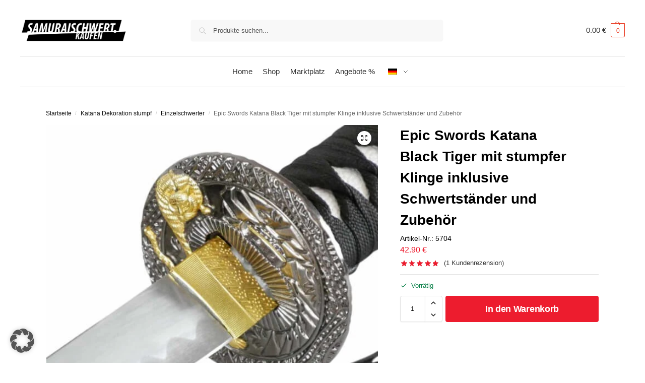

--- FILE ---
content_type: text/html; charset=UTF-8
request_url: https://samuraischwert.kaufen/produkt/epic-swords-katana-black-tiger-mit-schwertstaender-und-zubehoer/
body_size: 37592
content:
<!doctype html>
<html lang="de-DE" prefix="og: https://ogp.me/ns#">
<head>

	<!-- <script data-borlabs-cookie-script-blocker-id='google-tag-manager' type='text/template'>(function(w,d,s,l,i){w[l]=w[l]||[];w[l].push({'gtm.start':
new Date().getTime(),event:'gtm.js'});var f=d.getElementsByTagName(s)[0],
j=d.createElement(s),dl=l!='dataLayer'?'&l='+l:'';j.async=true;j.src=
'https://www.googletagmanager.com/gtm.js?id='+i+dl;f.parentNode.insertBefore(j,f);
})(window,document,'script','dataLayer','GTM-NKB268Z');</script> -->
	
	
	
<meta charset="UTF-8">
<meta name="viewport" content="width=device-width, initial-scale=1, maximum-scale=1">
<link rel="profile" href="http://gmpg.org/xfn/11">
<link rel="pingback" href="https://samuraischwert.kaufen/xmlrpc.php">

        <!-- Trackboxx Analytics -->
<script>
          (function(d, s, id, w, f){
              w[f] = w[f] || function() { (w[f].q = w[f].q || []).push(arguments) 
		};
              var js, fjs = d.getElementsByTagName(s)[0];
              if (d.getElementById(id)) { return; }
              js = d.createElement(s); js.id = id;
              js.onload = function(){ document.dispatchEvent(new Event('tbScriptLoaded')); };
              js.async = true;
              js.src = "https://cdn.trackboxx.info/p/tracker.js";
              fjs.parentNode.insertBefore(js, fjs);
          }(document, 'script', 'trackboxx-script', window, 'trackboxx'));
          trackboxx('set', 'siteId', "TB-98477703");
            trackboxx('trackPageview');
</script>

        
<!-- Google Tag Manager for WordPress by gtm4wp.com -->
<script data-cfasync="false" data-pagespeed-no-defer>
	var gtm4wp_datalayer_name = "dataLayer";
	var dataLayer = dataLayer || [];
	const gtm4wp_use_sku_instead = 0;
	const gtm4wp_currency = 'EUR';
	const gtm4wp_product_per_impression = 10;
	const gtm4wp_clear_ecommerce = false;
	const gtm4wp_datalayer_max_timeout = 2000;
</script>
<!-- End Google Tag Manager for WordPress by gtm4wp.com -->
<!-- Suchmaschinen-Optimierung durch Rank Math PRO - https://rankmath.com/ -->
<title>Epic Swords Katana Black Tiger mit stumpfer Klinge inklusive Schwertständer und Zubehör &raquo; Samuraischwert.kaufen</title>
<meta name="description" content="Produktmerkmale:- Schöne Nachbildung in Spitzenqualität- Mit stumpfer Klinge für Dekorationszwecke- Der Tiger steht in der asiatischen Mythologie für Stärke-"/>
<meta name="robots" content="follow, index, max-snippet:-1, max-video-preview:-1, max-image-preview:large"/>
<link rel="canonical" href="https://samuraischwert.kaufen/produkt/epic-swords-katana-black-tiger-mit-schwertstaender-und-zubehoer/" />
<meta property="og:locale" content="de_DE" />
<meta property="og:type" content="product" />
<meta property="og:title" content="Epic Swords Katana Black Tiger mit stumpfer Klinge inklusive Schwertständer und Zubehör &raquo; Samuraischwert.kaufen" />
<meta property="og:description" content="Produktmerkmale:- Schöne Nachbildung in Spitzenqualität- Mit stumpfer Klinge für Dekorationszwecke- Der Tiger steht in der asiatischen Mythologie für Stärke-" />
<meta property="og:url" content="https://samuraischwert.kaufen/produkt/epic-swords-katana-black-tiger-mit-schwertstaender-und-zubehoer/" />
<meta property="og:site_name" content="Samuraischwert.kaufen" />
<meta property="og:updated_time" content="2026-01-20T23:31:12+01:00" />
<meta property="og:image" content="https://samuraischwert.kaufen/wp-content/uploads/2019/03/1-11.jpg" />
<meta property="og:image:secure_url" content="https://samuraischwert.kaufen/wp-content/uploads/2019/03/1-11.jpg" />
<meta property="og:image:width" content="1200" />
<meta property="og:image:height" content="1200" />
<meta property="og:image:alt" content="Katana Black Tiger mit stumpfer Klinge und Zubehör" />
<meta property="og:image:type" content="image/jpeg" />
<meta property="product:brand" content="Epic Swords" />
<meta property="product:price:amount" content="42.9" />
<meta property="product:price:currency" content="EUR" />
<meta property="product:availability" content="instock" />
<meta name="twitter:card" content="summary_large_image" />
<meta name="twitter:title" content="Epic Swords Katana Black Tiger mit stumpfer Klinge inklusive Schwertständer und Zubehör &raquo; Samuraischwert.kaufen" />
<meta name="twitter:description" content="Produktmerkmale:- Schöne Nachbildung in Spitzenqualität- Mit stumpfer Klinge für Dekorationszwecke- Der Tiger steht in der asiatischen Mythologie für Stärke-" />
<meta name="twitter:image" content="https://samuraischwert.kaufen/wp-content/uploads/2019/03/1-11.jpg" />
<meta name="twitter:label1" content="Preis" />
<meta name="twitter:data1" content="42.90&nbsp;&euro;" />
<meta name="twitter:label2" content="Verfügbarkeit" />
<meta name="twitter:data2" content="Vorrätig" />
<script type="application/ld+json" class="rank-math-schema">{"@context":"https://schema.org","@graph":[{"@type":"Organization","@id":"https://samuraischwert.kaufen/#organization","name":"Andara GmbH","url":"https://samuraischwert.kaufen","sameAs":["https://de-de.facebook.com/Samuraischwert/"]},{"@type":"WebSite","@id":"https://samuraischwert.kaufen/#website","url":"https://samuraischwert.kaufen","name":"Andara GmbH","publisher":{"@id":"https://samuraischwert.kaufen/#organization"},"inLanguage":"de"},{"@type":"ImageObject","@id":"https://samuraischwert.kaufen/wp-content/uploads/2019/03/1-11.jpg","url":"https://samuraischwert.kaufen/wp-content/uploads/2019/03/1-11.jpg","width":"1200","height":"1200","caption":"Katana Black Tiger mit stumpfer Klinge und Zubeh\u00f6r","inLanguage":"de"},{"@type":"ItemPage","@id":"https://samuraischwert.kaufen/produkt/epic-swords-katana-black-tiger-mit-schwertstaender-und-zubehoer/#webpage","url":"https://samuraischwert.kaufen/produkt/epic-swords-katana-black-tiger-mit-schwertstaender-und-zubehoer/","name":"Epic Swords Katana Black Tiger mit stumpfer Klinge inklusive Schwertst\u00e4nder und Zubeh\u00f6r &raquo; Samuraischwert.kaufen","datePublished":"2019-03-29T10:37:59+01:00","dateModified":"2026-01-20T23:31:12+01:00","isPartOf":{"@id":"https://samuraischwert.kaufen/#website"},"primaryImageOfPage":{"@id":"https://samuraischwert.kaufen/wp-content/uploads/2019/03/1-11.jpg"},"inLanguage":"de"},{"@type":"Product","brand":"Rank Math","name":"Epic Swords Katana Black Tiger mit stumpfer Klinge inklusive Schwertst\u00e4nder und Zubeh\u00f6r &raquo; Samuraischwert.kaufen","description":"Produktmerkmale:- Sch\u00f6ne Nachbildung in Spitzenqualit\u00e4t- Mit stumpfer Klinge f\u00fcr Dekorationszwecke- Der Tiger steht in der asiatischen Mythologie f\u00fcr St\u00e4rke- Katana, das klassische Schwert der Samurai mit gebogener Klinge, wie bei Samuraischwertern \u00fcblich- Schwertst\u00e4nder und Pflegezubeh\u00f6r im Lieferumfang enthalten","sku":"5704","category":"Katana Dekoration stumpf &gt; Einzelschwerter","mainEntityOfPage":{"@id":"https://samuraischwert.kaufen/produkt/epic-swords-katana-black-tiger-mit-schwertstaender-und-zubehoer/#webpage"},"image":[{"@type":"ImageObject","url":"https://samuraischwert.kaufen/wp-content/uploads/2019/03/1-11.jpg","height":"1200","width":"1200"},{"@type":"ImageObject","url":"https://samuraischwert.kaufen/wp-content/uploads/2019/03/2-27.jpg","height":"1200","width":"1200"},{"@type":"ImageObject","url":"https://samuraischwert.kaufen/wp-content/uploads/2019/03/3-7.jpg","height":"1200","width":"1200"},{"@type":"ImageObject","url":"https://samuraischwert.kaufen/wp-content/uploads/2019/03/4-11.jpg","height":"1200","width":"1200"},{"@type":"ImageObject","url":"https://samuraischwert.kaufen/wp-content/uploads/2019/03/5-10.jpg","height":"1200","width":"1200"},{"@type":"ImageObject","url":"https://samuraischwert.kaufen/wp-content/uploads/2019/03/6-6.jpg","height":"1200","width":"1200"},{"@type":"ImageObject","url":"https://samuraischwert.kaufen/wp-content/uploads/2022/12/6-22.jpg","height":"1200","width":"1200"},{"@type":"ImageObject","url":"https://samuraischwert.kaufen/wp-content/uploads/2022/12/7-22.jpg","height":"1200","width":"1200"},{"@type":"ImageObject","url":"https://samuraischwert.kaufen/wp-content/uploads/2019/03/8-11.jpg","height":"1200","width":"1200"}],"aggregateRating":{"@type":"AggregateRating","ratingValue":"5.00","bestRating":"5","ratingCount":"1","reviewCount":"1"},"review":[{"@type":"Review","@id":"https://samuraischwert.kaufen/produkt/epic-swords-katana-black-tiger-mit-schwertstaender-und-zubehoer/#li-comment-116801","description":"Super Preis/Leistung!\r\nF\u00fcr Deko und als Nachbildung sehr ,sehr gut gemacht. Nicht zu vergleichen mit machen Billigteilen aus Plastik. \r\nSehr netter Kontakt, super schneller Versand  \r\n2 Daumen hoch,gibt nix zu meckern!","datePublished":"2024-07-10 19:09:51","reviewRating":{"@type":"Rating","ratingValue":"5","bestRating":"5","worstRating":"1"},"author":{"@type":"Person","name":"S. Wagner"}}],"offers":{"@type":"Offer","price":"42.90","priceCurrency":"EUR","priceValidUntil":"2022-11-26","availability":"http://schema.org/InStock","itemCondition":"NewCondition","url":"https://samuraischwert.kaufen/produkt/epic-swords-katana-black-tiger-mit-schwertstaender-und-zubehoer/","seller":{"@type":"Organization","@id":"https://samuraischwert.kaufen/","name":"Andara GmbH","url":"https://samuraischwert.kaufen","logo":""},"priceSpecification":{"price":"42.9","priceCurrency":"EUR","valueAddedTaxIncluded":"true"}},"@id":"https://samuraischwert.kaufen/produkt/epic-swords-katana-black-tiger-mit-schwertstaender-und-zubehoer/#richSnippet"}]}</script>
<!-- /Rank Math WordPress SEO Plugin -->

<link rel='dns-prefetch' href='//t.adcell.com' />
<link rel="alternate" type="application/rss+xml" title="Samuraischwert.kaufen &raquo; Feed" href="https://samuraischwert.kaufen/feed/" />
<link rel="alternate" type="application/rss+xml" title="Samuraischwert.kaufen &raquo; Kommentar-Feed" href="https://samuraischwert.kaufen/comments/feed/" />
<link rel="alternate" type="application/rss+xml" title="Samuraischwert.kaufen &raquo; Epic Swords Katana Black Tiger mit stumpfer Klinge inklusive Schwertständer und Zubehör-Kommentar-Feed" href="https://samuraischwert.kaufen/produkt/epic-swords-katana-black-tiger-mit-schwertstaender-und-zubehoer/feed/" />
<link rel="alternate" title="oEmbed (JSON)" type="application/json+oembed" href="https://samuraischwert.kaufen/wp-json/oembed/1.0/embed?url=https%3A%2F%2Fsamuraischwert.kaufen%2Fprodukt%2Fepic-swords-katana-black-tiger-mit-schwertstaender-und-zubehoer%2F" />
<link rel="alternate" title="oEmbed (XML)" type="text/xml+oembed" href="https://samuraischwert.kaufen/wp-json/oembed/1.0/embed?url=https%3A%2F%2Fsamuraischwert.kaufen%2Fprodukt%2Fepic-swords-katana-black-tiger-mit-schwertstaender-und-zubehoer%2F&#038;format=xml" />
<style id='wp-img-auto-sizes-contain-inline-css' type='text/css'>
img:is([sizes=auto i],[sizes^="auto," i]){contain-intrinsic-size:3000px 1500px}
/*# sourceURL=wp-img-auto-sizes-contain-inline-css */
</style>
<style id='wp-emoji-styles-inline-css' type='text/css'>

	img.wp-smiley, img.emoji {
		display: inline !important;
		border: none !important;
		box-shadow: none !important;
		height: 1em !important;
		width: 1em !important;
		margin: 0 0.07em !important;
		vertical-align: -0.1em !important;
		background: none !important;
		padding: 0 !important;
	}
/*# sourceURL=wp-emoji-styles-inline-css */
</style>
<style id='global-styles-inline-css' type='text/css'>
:root{--wp--preset--aspect-ratio--square: 1;--wp--preset--aspect-ratio--4-3: 4/3;--wp--preset--aspect-ratio--3-4: 3/4;--wp--preset--aspect-ratio--3-2: 3/2;--wp--preset--aspect-ratio--2-3: 2/3;--wp--preset--aspect-ratio--16-9: 16/9;--wp--preset--aspect-ratio--9-16: 9/16;--wp--preset--color--black: #000000;--wp--preset--color--cyan-bluish-gray: #abb8c3;--wp--preset--color--white: #ffffff;--wp--preset--color--pale-pink: #f78da7;--wp--preset--color--vivid-red: #cf2e2e;--wp--preset--color--luminous-vivid-orange: #ff6900;--wp--preset--color--luminous-vivid-amber: #fcb900;--wp--preset--color--light-green-cyan: #7bdcb5;--wp--preset--color--vivid-green-cyan: #00d084;--wp--preset--color--pale-cyan-blue: #8ed1fc;--wp--preset--color--vivid-cyan-blue: #0693e3;--wp--preset--color--vivid-purple: #9b51e0;--wp--preset--gradient--vivid-cyan-blue-to-vivid-purple: linear-gradient(135deg,rgb(6,147,227) 0%,rgb(155,81,224) 100%);--wp--preset--gradient--light-green-cyan-to-vivid-green-cyan: linear-gradient(135deg,rgb(122,220,180) 0%,rgb(0,208,130) 100%);--wp--preset--gradient--luminous-vivid-amber-to-luminous-vivid-orange: linear-gradient(135deg,rgb(252,185,0) 0%,rgb(255,105,0) 100%);--wp--preset--gradient--luminous-vivid-orange-to-vivid-red: linear-gradient(135deg,rgb(255,105,0) 0%,rgb(207,46,46) 100%);--wp--preset--gradient--very-light-gray-to-cyan-bluish-gray: linear-gradient(135deg,rgb(238,238,238) 0%,rgb(169,184,195) 100%);--wp--preset--gradient--cool-to-warm-spectrum: linear-gradient(135deg,rgb(74,234,220) 0%,rgb(151,120,209) 20%,rgb(207,42,186) 40%,rgb(238,44,130) 60%,rgb(251,105,98) 80%,rgb(254,248,76) 100%);--wp--preset--gradient--blush-light-purple: linear-gradient(135deg,rgb(255,206,236) 0%,rgb(152,150,240) 100%);--wp--preset--gradient--blush-bordeaux: linear-gradient(135deg,rgb(254,205,165) 0%,rgb(254,45,45) 50%,rgb(107,0,62) 100%);--wp--preset--gradient--luminous-dusk: linear-gradient(135deg,rgb(255,203,112) 0%,rgb(199,81,192) 50%,rgb(65,88,208) 100%);--wp--preset--gradient--pale-ocean: linear-gradient(135deg,rgb(255,245,203) 0%,rgb(182,227,212) 50%,rgb(51,167,181) 100%);--wp--preset--gradient--electric-grass: linear-gradient(135deg,rgb(202,248,128) 0%,rgb(113,206,126) 100%);--wp--preset--gradient--midnight: linear-gradient(135deg,rgb(2,3,129) 0%,rgb(40,116,252) 100%);--wp--preset--font-size--small: clamp(1rem, 1rem + ((1vw - 0.2rem) * 0.368), 1.2rem);--wp--preset--font-size--medium: clamp(1rem, 1rem + ((1vw - 0.2rem) * 0.92), 1.5rem);--wp--preset--font-size--large: clamp(1.5rem, 1.5rem + ((1vw - 0.2rem) * 0.92), 2rem);--wp--preset--font-size--x-large: clamp(1.5rem, 1.5rem + ((1vw - 0.2rem) * 1.379), 2.25rem);--wp--preset--font-size--x-small: 0.85rem;--wp--preset--font-size--base: clamp(1rem, 1rem + ((1vw - 0.2rem) * 0.46), 1.25rem);--wp--preset--font-size--xx-large: clamp(2rem, 2rem + ((1vw - 0.2rem) * 1.839), 3rem);--wp--preset--font-size--xxx-large: clamp(2.25rem, 2.25rem + ((1vw - 0.2rem) * 3.218), 4rem);--wp--preset--spacing--20: 0.44rem;--wp--preset--spacing--30: 0.67rem;--wp--preset--spacing--40: 1rem;--wp--preset--spacing--50: 1.5rem;--wp--preset--spacing--60: 2.25rem;--wp--preset--spacing--70: 3.38rem;--wp--preset--spacing--80: 5.06rem;--wp--preset--spacing--small: clamp(.25rem, 2.5vw, 0.75rem);--wp--preset--spacing--medium: clamp(1rem, 4vw, 2rem);--wp--preset--spacing--large: clamp(1.25rem, 6vw, 3rem);--wp--preset--spacing--x-large: clamp(3rem, 7vw, 5rem);--wp--preset--spacing--xx-large: clamp(4rem, 9vw, 7rem);--wp--preset--spacing--xxx-large: clamp(5rem, 12vw, 9rem);--wp--preset--spacing--xxxx-large: clamp(6rem, 14vw, 13rem);--wp--preset--shadow--natural: 6px 6px 9px rgba(0, 0, 0, 0.2);--wp--preset--shadow--deep: 12px 12px 50px rgba(0, 0, 0, 0.4);--wp--preset--shadow--sharp: 6px 6px 0px rgba(0, 0, 0, 0.2);--wp--preset--shadow--outlined: 6px 6px 0px -3px rgb(255, 255, 255), 6px 6px rgb(0, 0, 0);--wp--preset--shadow--crisp: 6px 6px 0px rgb(0, 0, 0);--wp--custom--line-height--none: 1;--wp--custom--line-height--tight: 1.1;--wp--custom--line-height--snug: 1.2;--wp--custom--line-height--normal: 1.5;--wp--custom--line-height--relaxed: 1.625;--wp--custom--line-height--loose: 2;--wp--custom--line-height--body: 1.618;}:root { --wp--style--global--content-size: 900px;--wp--style--global--wide-size: 1190px; }:where(body) { margin: 0; }.wp-site-blocks { padding-top: var(--wp--style--root--padding-top); padding-bottom: var(--wp--style--root--padding-bottom); }.has-global-padding { padding-right: var(--wp--style--root--padding-right); padding-left: var(--wp--style--root--padding-left); }.has-global-padding > .alignfull { margin-right: calc(var(--wp--style--root--padding-right) * -1); margin-left: calc(var(--wp--style--root--padding-left) * -1); }.has-global-padding :where(:not(.alignfull.is-layout-flow) > .has-global-padding:not(.wp-block-block, .alignfull)) { padding-right: 0; padding-left: 0; }.has-global-padding :where(:not(.alignfull.is-layout-flow) > .has-global-padding:not(.wp-block-block, .alignfull)) > .alignfull { margin-left: 0; margin-right: 0; }.wp-site-blocks > .alignleft { float: left; margin-right: 2em; }.wp-site-blocks > .alignright { float: right; margin-left: 2em; }.wp-site-blocks > .aligncenter { justify-content: center; margin-left: auto; margin-right: auto; }:where(.wp-site-blocks) > * { margin-block-start: var(--wp--preset--spacing--medium); margin-block-end: 0; }:where(.wp-site-blocks) > :first-child { margin-block-start: 0; }:where(.wp-site-blocks) > :last-child { margin-block-end: 0; }:root { --wp--style--block-gap: var(--wp--preset--spacing--medium); }:root :where(.is-layout-flow) > :first-child{margin-block-start: 0;}:root :where(.is-layout-flow) > :last-child{margin-block-end: 0;}:root :where(.is-layout-flow) > *{margin-block-start: var(--wp--preset--spacing--medium);margin-block-end: 0;}:root :where(.is-layout-constrained) > :first-child{margin-block-start: 0;}:root :where(.is-layout-constrained) > :last-child{margin-block-end: 0;}:root :where(.is-layout-constrained) > *{margin-block-start: var(--wp--preset--spacing--medium);margin-block-end: 0;}:root :where(.is-layout-flex){gap: var(--wp--preset--spacing--medium);}:root :where(.is-layout-grid){gap: var(--wp--preset--spacing--medium);}.is-layout-flow > .alignleft{float: left;margin-inline-start: 0;margin-inline-end: 2em;}.is-layout-flow > .alignright{float: right;margin-inline-start: 2em;margin-inline-end: 0;}.is-layout-flow > .aligncenter{margin-left: auto !important;margin-right: auto !important;}.is-layout-constrained > .alignleft{float: left;margin-inline-start: 0;margin-inline-end: 2em;}.is-layout-constrained > .alignright{float: right;margin-inline-start: 2em;margin-inline-end: 0;}.is-layout-constrained > .aligncenter{margin-left: auto !important;margin-right: auto !important;}.is-layout-constrained > :where(:not(.alignleft):not(.alignright):not(.alignfull)){max-width: var(--wp--style--global--content-size);margin-left: auto !important;margin-right: auto !important;}.is-layout-constrained > .alignwide{max-width: var(--wp--style--global--wide-size);}body .is-layout-flex{display: flex;}.is-layout-flex{flex-wrap: wrap;align-items: center;}.is-layout-flex > :is(*, div){margin: 0;}body .is-layout-grid{display: grid;}.is-layout-grid > :is(*, div){margin: 0;}body{font-family: var(--wp--preset--font-family--primary);--wp--style--root--padding-top: 0;--wp--style--root--padding-right: var(--wp--preset--spacing--medium);--wp--style--root--padding-bottom: 0;--wp--style--root--padding-left: var(--wp--preset--spacing--medium);}a:where(:not(.wp-element-button)){text-decoration: false;}:root :where(.wp-element-button, .wp-block-button__link){background-color: #32373c;border-width: 0;color: #fff;font-family: inherit;font-size: inherit;font-style: inherit;font-weight: inherit;letter-spacing: inherit;line-height: inherit;padding-top: calc(0.667em + 2px);padding-right: calc(1.333em + 2px);padding-bottom: calc(0.667em + 2px);padding-left: calc(1.333em + 2px);text-decoration: none;text-transform: inherit;}.has-black-color{color: var(--wp--preset--color--black) !important;}.has-cyan-bluish-gray-color{color: var(--wp--preset--color--cyan-bluish-gray) !important;}.has-white-color{color: var(--wp--preset--color--white) !important;}.has-pale-pink-color{color: var(--wp--preset--color--pale-pink) !important;}.has-vivid-red-color{color: var(--wp--preset--color--vivid-red) !important;}.has-luminous-vivid-orange-color{color: var(--wp--preset--color--luminous-vivid-orange) !important;}.has-luminous-vivid-amber-color{color: var(--wp--preset--color--luminous-vivid-amber) !important;}.has-light-green-cyan-color{color: var(--wp--preset--color--light-green-cyan) !important;}.has-vivid-green-cyan-color{color: var(--wp--preset--color--vivid-green-cyan) !important;}.has-pale-cyan-blue-color{color: var(--wp--preset--color--pale-cyan-blue) !important;}.has-vivid-cyan-blue-color{color: var(--wp--preset--color--vivid-cyan-blue) !important;}.has-vivid-purple-color{color: var(--wp--preset--color--vivid-purple) !important;}.has-black-background-color{background-color: var(--wp--preset--color--black) !important;}.has-cyan-bluish-gray-background-color{background-color: var(--wp--preset--color--cyan-bluish-gray) !important;}.has-white-background-color{background-color: var(--wp--preset--color--white) !important;}.has-pale-pink-background-color{background-color: var(--wp--preset--color--pale-pink) !important;}.has-vivid-red-background-color{background-color: var(--wp--preset--color--vivid-red) !important;}.has-luminous-vivid-orange-background-color{background-color: var(--wp--preset--color--luminous-vivid-orange) !important;}.has-luminous-vivid-amber-background-color{background-color: var(--wp--preset--color--luminous-vivid-amber) !important;}.has-light-green-cyan-background-color{background-color: var(--wp--preset--color--light-green-cyan) !important;}.has-vivid-green-cyan-background-color{background-color: var(--wp--preset--color--vivid-green-cyan) !important;}.has-pale-cyan-blue-background-color{background-color: var(--wp--preset--color--pale-cyan-blue) !important;}.has-vivid-cyan-blue-background-color{background-color: var(--wp--preset--color--vivid-cyan-blue) !important;}.has-vivid-purple-background-color{background-color: var(--wp--preset--color--vivid-purple) !important;}.has-black-border-color{border-color: var(--wp--preset--color--black) !important;}.has-cyan-bluish-gray-border-color{border-color: var(--wp--preset--color--cyan-bluish-gray) !important;}.has-white-border-color{border-color: var(--wp--preset--color--white) !important;}.has-pale-pink-border-color{border-color: var(--wp--preset--color--pale-pink) !important;}.has-vivid-red-border-color{border-color: var(--wp--preset--color--vivid-red) !important;}.has-luminous-vivid-orange-border-color{border-color: var(--wp--preset--color--luminous-vivid-orange) !important;}.has-luminous-vivid-amber-border-color{border-color: var(--wp--preset--color--luminous-vivid-amber) !important;}.has-light-green-cyan-border-color{border-color: var(--wp--preset--color--light-green-cyan) !important;}.has-vivid-green-cyan-border-color{border-color: var(--wp--preset--color--vivid-green-cyan) !important;}.has-pale-cyan-blue-border-color{border-color: var(--wp--preset--color--pale-cyan-blue) !important;}.has-vivid-cyan-blue-border-color{border-color: var(--wp--preset--color--vivid-cyan-blue) !important;}.has-vivid-purple-border-color{border-color: var(--wp--preset--color--vivid-purple) !important;}.has-vivid-cyan-blue-to-vivid-purple-gradient-background{background: var(--wp--preset--gradient--vivid-cyan-blue-to-vivid-purple) !important;}.has-light-green-cyan-to-vivid-green-cyan-gradient-background{background: var(--wp--preset--gradient--light-green-cyan-to-vivid-green-cyan) !important;}.has-luminous-vivid-amber-to-luminous-vivid-orange-gradient-background{background: var(--wp--preset--gradient--luminous-vivid-amber-to-luminous-vivid-orange) !important;}.has-luminous-vivid-orange-to-vivid-red-gradient-background{background: var(--wp--preset--gradient--luminous-vivid-orange-to-vivid-red) !important;}.has-very-light-gray-to-cyan-bluish-gray-gradient-background{background: var(--wp--preset--gradient--very-light-gray-to-cyan-bluish-gray) !important;}.has-cool-to-warm-spectrum-gradient-background{background: var(--wp--preset--gradient--cool-to-warm-spectrum) !important;}.has-blush-light-purple-gradient-background{background: var(--wp--preset--gradient--blush-light-purple) !important;}.has-blush-bordeaux-gradient-background{background: var(--wp--preset--gradient--blush-bordeaux) !important;}.has-luminous-dusk-gradient-background{background: var(--wp--preset--gradient--luminous-dusk) !important;}.has-pale-ocean-gradient-background{background: var(--wp--preset--gradient--pale-ocean) !important;}.has-electric-grass-gradient-background{background: var(--wp--preset--gradient--electric-grass) !important;}.has-midnight-gradient-background{background: var(--wp--preset--gradient--midnight) !important;}.has-small-font-size{font-size: var(--wp--preset--font-size--small) !important;}.has-medium-font-size{font-size: var(--wp--preset--font-size--medium) !important;}.has-large-font-size{font-size: var(--wp--preset--font-size--large) !important;}.has-x-large-font-size{font-size: var(--wp--preset--font-size--x-large) !important;}.has-x-small-font-size{font-size: var(--wp--preset--font-size--x-small) !important;}.has-base-font-size{font-size: var(--wp--preset--font-size--base) !important;}.has-xx-large-font-size{font-size: var(--wp--preset--font-size--xx-large) !important;}.has-xxx-large-font-size{font-size: var(--wp--preset--font-size--xxx-large) !important;}
:root :where(.wp-block-columns){margin-bottom: 0px;}
:root :where(.wp-block-pullquote){font-size: clamp(0.984em, 0.984rem + ((1vw - 0.2em) * 0.949), 1.5em);line-height: 1.6;}
:root :where(.wp-block-spacer){margin-top: 0 !important;}
/*# sourceURL=global-styles-inline-css */
</style>
<link rel='stylesheet' id='commercekit-ajax-search-css-css' href='https://samuraischwert.kaufen/wp-content/plugins/commercegurus-commercekit/assets/css/ajax-search.css?ver=2.2.8' type='text/css' media='all' />
<link rel='stylesheet' id='trackboxx-css' href='https://samuraischwert.kaufen/wp-content/plugins/trackboxx-analytics/public/css/trackboxx-public.css?ver=1.3.34' type='text/css' media='all' />
<link rel='stylesheet' id='photoswipe-css' href='https://samuraischwert.kaufen/wp-content/plugins/woocommerce/assets/css/photoswipe/photoswipe.min.css?ver=10.4.3' type='text/css' media='all' />
<link rel='stylesheet' id='photoswipe-default-skin-css' href='https://samuraischwert.kaufen/wp-content/plugins/woocommerce/assets/css/photoswipe/default-skin/default-skin.min.css?ver=10.4.3' type='text/css' media='all' />
<style id='woocommerce-inline-inline-css' type='text/css'>
.woocommerce form .form-row .required { visibility: visible; }
/*# sourceURL=woocommerce-inline-inline-css */
</style>
<link rel='stylesheet' id='trp-language-switcher-style-css' href='https://samuraischwert.kaufen/wp-content/plugins/translatepress-multilingual/assets/css/trp-language-switcher.css?ver=3.0.7' type='text/css' media='all' />
<link rel='stylesheet' id='trp-popup-style-css' href='https://samuraischwert.kaufen/wp-content/plugins/translatepress-business/add-ons-pro/automatic-language-detection/assets/css/trp-popup.css' type='text/css' media='all' />
<link rel='stylesheet' id='shoptimizer-main-min-css' href='https://samuraischwert.kaufen/wp-content/themes/shoptimizer/assets/css/main/main.min.css?ver=2.9.1' type='text/css' media='all' />
<link rel='stylesheet' id='shoptimizer-product-min-css' href='https://samuraischwert.kaufen/wp-content/themes/shoptimizer/assets/css/main/product.min.css?ver=2.9.1' type='text/css' media='all' />
<link rel='stylesheet' id='shoptimizer-comments-min-css' href='https://samuraischwert.kaufen/wp-content/themes/shoptimizer/assets/css/main/comments.min.css?ver=2.9.1' type='text/css' media='all' />
<link rel='stylesheet' id='shoptimizer-blocks-min-css' href='https://samuraischwert.kaufen/wp-content/themes/shoptimizer/assets/css/main/blocks.min.css?ver=2.9.1' type='text/css' media='all' />
<link rel='stylesheet' id='shoptimizer-reduced-motion-css' href='https://samuraischwert.kaufen/wp-content/themes/shoptimizer/assets/css/components/accessibility/reduced-motion.css?ver=2.9.1' type='text/css' media='all' />
<link rel='stylesheet' id='woocommerce-product-tabs-pro-fontawesome-css' href='https://samuraischwert.kaufen/wp-content/plugins/woocommerce-product-tabs-pro/assets/css/font-awesome/all.min.css?ver=2.1.6' type='text/css' media='all' />
<link rel='stylesheet' id='woocommerce-product-tabs-pro-tab-css' href='https://samuraischwert.kaufen/wp-content/plugins/woocommerce-product-tabs-pro/assets/css/frontend.css?ver=2.1.6' type='text/css' media='all' />
<style id='woocommerce-product-tabs-pro-tab-inline-css' type='text/css'>
@media screen and ( max-width: px ) {/*!***********************************************************************************************************************************************************************************************************************************************!*\
  !*** css ./node_modules/css-loader/dist/cjs.js??ruleSet[1].rules[4].use[1]!./node_modules/postcss-loader/dist/cjs.js??ruleSet[1].rules[4].use[2]!./node_modules/sass-loader/dist/cjs.js??ruleSet[1].rules[4].use[3]!./assets/scss/title.scss ***!
  \***********************************************************************************************************************************************************************************************************************************************/
#tab-additional_information > h2:first-child, #tab-additional_information .woocommerce-Reviews-title, #tab-additional_information h3.fusion-woocommerce-tab-title, #tab-description > h2:first-child, #tab-description .woocommerce-Reviews-title, #tab-description h3.fusion-woocommerce-tab-title, #tab-reviews > h2:first-child, #tab-reviews .woocommerce-Reviews-title, #tab-reviews h3.fusion-woocommerce-tab-title {
  display: none !important;
}

.theme-Avada #tab-reviews #comments > h3 {
  display: none;
}

/*# sourceMappingURL=title.css.map*/}
/*# sourceURL=woocommerce-product-tabs-pro-tab-inline-css */
</style>
<link rel='stylesheet' id='elementor-frontend-css' href='https://samuraischwert.kaufen/wp-content/plugins/elementor/assets/css/frontend.min.css?ver=3.34.1' type='text/css' media='all' />
<link rel='stylesheet' id='widget-divider-css' href='https://samuraischwert.kaufen/wp-content/plugins/elementor/assets/css/widget-divider.min.css?ver=3.34.1' type='text/css' media='all' />
<link rel='stylesheet' id='e-shapes-css' href='https://samuraischwert.kaufen/wp-content/plugins/elementor/assets/css/conditionals/shapes.min.css?ver=3.34.1' type='text/css' media='all' />
<link rel='stylesheet' id='widget-image-css' href='https://samuraischwert.kaufen/wp-content/plugins/elementor/assets/css/widget-image.min.css?ver=3.34.1' type='text/css' media='all' />
<link rel='stylesheet' id='widget-heading-css' href='https://samuraischwert.kaufen/wp-content/plugins/elementor/assets/css/widget-heading.min.css?ver=3.34.1' type='text/css' media='all' />
<link rel='stylesheet' id='widget-form-css' href='https://samuraischwert.kaufen/wp-content/plugins/elementor-pro/assets/css/widget-form.min.css?ver=3.34.0' type='text/css' media='all' />
<link rel='stylesheet' id='widget-social-icons-css' href='https://samuraischwert.kaufen/wp-content/plugins/elementor/assets/css/widget-social-icons.min.css?ver=3.34.1' type='text/css' media='all' />
<link rel='stylesheet' id='e-apple-webkit-css' href='https://samuraischwert.kaufen/wp-content/plugins/elementor/assets/css/conditionals/apple-webkit.min.css?ver=3.34.1' type='text/css' media='all' />
<link rel='stylesheet' id='elementor-icons-css' href='https://samuraischwert.kaufen/wp-content/plugins/elementor/assets/lib/eicons/css/elementor-icons.min.css?ver=5.45.0' type='text/css' media='all' />
<link rel='stylesheet' id='elementor-post-15962-css' href='https://samuraischwert.kaufen/wp-content/uploads/elementor/css/post-15962.css?ver=1769031011' type='text/css' media='all' />
<link rel='stylesheet' id='elementor-post-15976-css' href='https://samuraischwert.kaufen/wp-content/uploads/elementor/css/post-15976.css?ver=1769031011' type='text/css' media='all' />
<link rel='stylesheet' id='borlabs-cookie-custom-css' href='https://samuraischwert.kaufen/wp-content/cache/borlabs-cookie/1/borlabs-cookie-1-de.css?ver=3.3.23-101' type='text/css' media='all' />
<link rel='stylesheet' id='shoptimizer-child-style-css' href='https://samuraischwert.kaufen/wp-content/themes/shoptimizer-child/style.css?ver=2.0.3.1583312652' type='text/css' media='all' />
<link rel='stylesheet' id='shoptimizer-elementor-pro-css' href='https://samuraischwert.kaufen/wp-content/themes/shoptimizer/inc/compatibility/elementor-pro/elementor-pro.css?ver=2.0.3.1583312652' type='text/css' media='all' />
<link rel='stylesheet' id='elementor-gf-local-roboto-css' href='https://samuraischwert.kaufen/wp-content/uploads/elementor/google-fonts/css/roboto.css?ver=1738228601' type='text/css' media='all' />
<link rel='stylesheet' id='elementor-gf-local-robotoslab-css' href='https://samuraischwert.kaufen/wp-content/uploads/elementor/google-fonts/css/robotoslab.css?ver=1738228606' type='text/css' media='all' />
<link rel='stylesheet' id='elementor-icons-shared-0-css' href='https://samuraischwert.kaufen/wp-content/plugins/elementor/assets/lib/font-awesome/css/fontawesome.min.css?ver=5.15.3' type='text/css' media='all' />
<link rel='stylesheet' id='elementor-icons-fa-brands-css' href='https://samuraischwert.kaufen/wp-content/plugins/elementor/assets/lib/font-awesome/css/brands.min.css?ver=5.15.3' type='text/css' media='all' />
<script type="text/javascript" src="https://t.adcell.com/js/trad.js?s=wordpress&amp;sv=6.9&amp;v=1.0.21&amp;cv=1769061367&amp;ver=1.0.21" id="roleWcAdcellTrackingAllPages-js"></script>
<script type="text/javascript" id="roleWcAdcellTrackingAllPages-js-after">
/* <![CDATA[ */
Adcell.Tracking.track();
//# sourceURL=roleWcAdcellTrackingAllPages-js-after
/* ]]> */
</script>
<script type="text/javascript" src="https://samuraischwert.kaufen/wp-includes/js/jquery/jquery.min.js?ver=3.7.1" id="jquery-core-js"></script>
<script type="text/javascript" src="https://samuraischwert.kaufen/wp-includes/js/jquery/jquery-migrate.min.js?ver=3.4.1" id="jquery-migrate-js"></script>
<script type="text/javascript" src="https://samuraischwert.kaufen/wp-content/plugins/woocommerce/assets/js/zoom/jquery.zoom.min.js?ver=1.7.21-wc.10.4.3" id="wc-zoom-js" defer="defer" data-wp-strategy="defer"></script>
<script type="text/javascript" src="https://samuraischwert.kaufen/wp-content/plugins/woocommerce/assets/js/flexslider/jquery.flexslider.min.js?ver=2.7.2-wc.10.4.3" id="wc-flexslider-js" defer="defer" data-wp-strategy="defer"></script>
<script type="text/javascript" src="https://samuraischwert.kaufen/wp-content/plugins/woocommerce/assets/js/photoswipe/photoswipe.min.js?ver=4.1.1-wc.10.4.3" id="wc-photoswipe-js" defer="defer" data-wp-strategy="defer"></script>
<script type="text/javascript" src="https://samuraischwert.kaufen/wp-content/plugins/woocommerce/assets/js/photoswipe/photoswipe-ui-default.min.js?ver=4.1.1-wc.10.4.3" id="wc-photoswipe-ui-default-js" defer="defer" data-wp-strategy="defer"></script>
<script type="text/javascript" id="wc-single-product-js-extra">
/* <![CDATA[ */
var wc_single_product_params = {"i18n_required_rating_text":"Bitte w\u00e4hlen Sie eine Bewertung","i18n_rating_options":["1 von 5\u00a0Sternen","2 von 5\u00a0Sternen","3 von 5\u00a0Sternen","4 von 5\u00a0Sternen","5 von 5\u00a0Sternen"],"i18n_product_gallery_trigger_text":"Bildergalerie im Vollbildmodus anzeigen","review_rating_required":"yes","flexslider":{"rtl":false,"animation":"slide","smoothHeight":true,"directionNav":true,"controlNav":"thumbnails","slideshow":false,"animationSpeed":500,"animationLoop":false,"allowOneSlide":false},"zoom_enabled":"1","zoom_options":[],"photoswipe_enabled":"1","photoswipe_options":{"shareEl":false,"closeOnScroll":false,"history":false,"hideAnimationDuration":0,"showAnimationDuration":0},"flexslider_enabled":"1"};
//# sourceURL=wc-single-product-js-extra
/* ]]> */
</script>
<script type="text/javascript" src="https://samuraischwert.kaufen/wp-content/plugins/woocommerce/assets/js/frontend/single-product.min.js?ver=10.4.3" id="wc-single-product-js" defer="defer" data-wp-strategy="defer"></script>
<script type="text/javascript" src="https://samuraischwert.kaufen/wp-content/plugins/woocommerce/assets/js/jquery-blockui/jquery.blockUI.min.js?ver=2.7.0-wc.10.4.3" id="wc-jquery-blockui-js" defer="defer" data-wp-strategy="defer"></script>
<script type="text/javascript" src="https://samuraischwert.kaufen/wp-content/plugins/woocommerce/assets/js/js-cookie/js.cookie.min.js?ver=2.1.4-wc.10.4.3" id="wc-js-cookie-js" defer="defer" data-wp-strategy="defer"></script>
<script type="text/javascript" id="woocommerce-js-extra">
/* <![CDATA[ */
var woocommerce_params = {"ajax_url":"/wp-admin/admin-ajax.php","wc_ajax_url":"/?wc-ajax=%%endpoint%%","i18n_password_show":"Passwort anzeigen","i18n_password_hide":"Passwort verbergen"};
//# sourceURL=woocommerce-js-extra
/* ]]> */
</script>
<script type="text/javascript" src="https://samuraischwert.kaufen/wp-content/plugins/woocommerce/assets/js/frontend/woocommerce.min.js?ver=10.4.3" id="woocommerce-js" defer="defer" data-wp-strategy="defer"></script>
<script type="text/javascript" src="https://samuraischwert.kaufen/wp-content/plugins/translatepress-multilingual/assets/js/trp-frontend-compatibility.js?ver=3.0.7" id="trp-frontend-compatibility-js"></script>
<script type="text/javascript" id="trp-language-cookie-js-extra">
/* <![CDATA[ */
var trp_language_cookie_data = {"abs_home":"https://samuraischwert.kaufen","url_slugs":{"de_DE_formal":"de_de_formal","en_GB":"en","fr_FR":"fr"},"cookie_name":"trp_language","cookie_age":"30","cookie_path":"/","default_language":"de_DE_formal","publish_languages":["de_DE_formal","en_GB","fr_FR"],"trp_ald_ajax_url":"https://samuraischwert.kaufen/wp-content/plugins/translatepress-business/add-ons-pro/automatic-language-detection/includes/trp-ald-ajax.php","detection_method":"browser-ip","popup_option":"popup","popup_type":"normal_popup","popup_textarea":"We've detected you might be speaking a different language. Do you want to change to:","popup_textarea_change_button":"Change Language","popup_textarea_close_button":"Close and do not switch language","iso_codes":{"de_DE_formal":"de","en_GB":"en","fr_FR":"fr","en_US":"en"},"language_urls":{"de_DE_formal":"https://samuraischwert.kaufen/produkt/epic-swords-katana-black-tiger-mit-schwertstaender-und-zubehoer/","en_GB":"https://samuraischwert.kaufen/en/product-2/epic-swords-katana-black-tiger-with-sword-stand-and-accessories/","fr_FR":"https://samuraischwert.kaufen/fr/product-2/epic-swords-katana-black-tiger-avec-porte-epee-et-accessoires/"},"english_name":{"de_DE_formal":"German","en_GB":"English","fr_FR":"French"},"is_iphone_user_check":""};
//# sourceURL=trp-language-cookie-js-extra
/* ]]> */
</script>
<script type="text/javascript" src="https://samuraischwert.kaufen/wp-content/plugins/translatepress-business/add-ons-pro/automatic-language-detection/assets/js/trp-language-cookie.js?ver=1.1.1" id="trp-language-cookie-js"></script>
<script data-no-optimize="1" data-no-minify="1" data-cfasync="false" type="text/javascript" src="https://samuraischwert.kaufen/wp-content/cache/borlabs-cookie/1/borlabs-cookie-config-de.json.js?ver=3.3.23-75" id="borlabs-cookie-config-js"></script>
<script data-no-optimize="1" data-no-minify="1" data-cfasync="false" type="text/javascript" src="https://samuraischwert.kaufen/wp-content/plugins/borlabs-cookie/assets/javascript/borlabs-cookie-prioritize.min.js?ver=3.3.23" id="borlabs-cookie-prioritize-js"></script>
<link rel="https://api.w.org/" href="https://samuraischwert.kaufen/wp-json/" /><link rel="alternate" title="JSON" type="application/json" href="https://samuraischwert.kaufen/wp-json/wp/v2/product/9526" /><link rel="EditURI" type="application/rsd+xml" title="RSD" href="https://samuraischwert.kaufen/xmlrpc.php?rsd" />
<link rel='shortlink' href='https://samuraischwert.kaufen/?p=9526' />
<style type="text/css">
.ckit-badge_wrapper { font-size: 11px; position: absolute; z-index: 1; left: 10px; top: 10px; display: flex; flex-direction: column; align-items: flex-start; }
.product-details-wrapper .ckit-badge_wrapper { font-size: 12px; }
.ckit-badge_wrapper.ckit-badge-summery { position: unset; }
.sale-item.product-label + .ckit-badge_wrapper, .onsale + .ckit-badge_wrapper { top: 36px; }
.sale-item.product-label.type-circle + .ckit-badge_wrapper { top: 50px; }
.ckit-badge { padding: 3px 9px; margin-bottom: 5px; line-height: 15px; text-align: center; border-radius: 3px; opacity: 0.8; pointer-events: none; background: #e24ad3; color: #fff; }
.woocommerce-image__wrapper .product-label.type-circle { left: 10px; }
#commercegurus-pdp-gallery-wrapper { position: relative; }
#commercegurus-pdp-gallery-wrapper .ckit-badge_wrapper { z-index: 2; }
</style>
		<script type="text/javascript"> var commercekit_ajs = {"ajax_url":"\/?commercekit-ajax","ajax_search":1,"char_count":3,"action":"commercekit_ajax_search","loader_icon":"https:\/\/samuraischwert.kaufen\/wp-content\/plugins\/commercegurus-commercekit\/assets\/images\/loader2.gif","no_results_text":"keine Produkte gefunden","placeholder_text":"Produkte suchen...","other_result_text":"andere Ergebnisse","view_all_text":"zeige alle Produkte","no_other_text":"No other results","other_all_text":"zeige alle anderen Ergebnisse","ajax_url_product":"https:\/\/samuraischwert.kaufen\/?cgkit_ajax_search_product=1","ajax_url_post":"https:\/\/samuraischwert.kaufen\/?cgkit_ajax_search_post=1","fast_ajax_search":0,"ajs_other_results":0,"layout":"product"}; var commercekit_pdp = []; var commercekit_as = []; </script>
	
<!-- This website runs the Product Feed PRO for WooCommerce by AdTribes.io plugin - version woocommercesea_option_installed_version -->
<link rel="alternate" hreflang="de-DE" href="https://samuraischwert.kaufen/produkt/epic-swords-katana-black-tiger-mit-schwertstaender-und-zubehoer/"/>
<link rel="alternate" hreflang="en-GB" href="https://samuraischwert.kaufen/en/product-2/epic-swords-katana-black-tiger-with-sword-stand-and-accessories/"/>
<link rel="alternate" hreflang="fr-FR" href="https://samuraischwert.kaufen/fr/product-2/epic-swords-katana-black-tiger-avec-porte-epee-et-accessoires/"/>
<link rel="alternate" hreflang="de" href="https://samuraischwert.kaufen/produkt/epic-swords-katana-black-tiger-mit-schwertstaender-und-zubehoer/"/>
<link rel="alternate" hreflang="en" href="https://samuraischwert.kaufen/en/product-2/epic-swords-katana-black-tiger-with-sword-stand-and-accessories/"/>
<link rel="alternate" hreflang="fr" href="https://samuraischwert.kaufen/fr/product-2/epic-swords-katana-black-tiger-avec-porte-epee-et-accessoires/"/>

<!-- Google Tag Manager for WordPress by gtm4wp.com -->
<!-- GTM Container placement set to off -->
<script data-cfasync="false" data-pagespeed-no-defer>
	var dataLayer_content = {"visitorLoginState":"logged-out","visitorType":"visitor-logged-out","customerTotalOrders":0,"customerTotalOrderValue":0,"customerFirstName":"","customerLastName":"","customerBillingFirstName":"","customerBillingLastName":"","customerBillingCompany":"","customerBillingAddress1":"","customerBillingAddress2":"","customerBillingCity":"","customerBillingState":"","customerBillingPostcode":"","customerBillingCountry":"","customerBillingEmail":"","customerBillingEmailHash":"","customerBillingPhone":"","customerShippingFirstName":"","customerShippingLastName":"","customerShippingCompany":"","customerShippingAddress1":"","customerShippingAddress2":"","customerShippingCity":"","customerShippingState":"","customerShippingPostcode":"","customerShippingCountry":"","productRatingCounts":{"5":1},"productAverageRating":5,"productReviewCount":1,"productType":"simple","productIsVariable":0};
	dataLayer.push( dataLayer_content );
</script>
<script data-cfasync="false" data-pagespeed-no-defer>
	console.warn && console.warn("[GTM4WP] Google Tag Manager container code placement set to OFF !!!");
	console.warn && console.warn("[GTM4WP] Data layer codes are active but GTM container must be loaded using custom coding !!!");
</script>
<!-- End Google Tag Manager for WordPress by gtm4wp.com -->
	<noscript><style>.woocommerce-product-gallery{ opacity: 1 !important; }</style></noscript>
	<meta name="generator" content="Elementor 3.34.1; features: additional_custom_breakpoints; settings: css_print_method-external, google_font-enabled, font_display-auto">
<script data-no-optimize="1" data-no-minify="1" data-cfasync="false" data-borlabs-cookie-script-blocker-ignore>
	if ('0' === '1' && '1' === '1') {
		window['gtag_enable_tcf_support'] = true;
	}
	window.dataLayer = window.dataLayer || [];
	if (typeof gtag !== 'function') { function gtag(){dataLayer.push(arguments);} }
	gtag('set', 'developer_id.dYjRjMm', true);
	if ('1' === '1') {
		gtag('consent', 'default', {
			'ad_storage': 'denied',
			'ad_user_data': 'denied',
			'ad_personalization': 'denied',
			'analytics_storage': 'denied',
			'functionality_storage': 'denied',
			'personalization_storage': 'denied',
			'security_storage': 'denied',
			'wait_for_update': 500,
		});
		gtag('set', 'ads_data_redaction', true);
	}
	
	if('1' === '1') {
		var url = new URL(window.location.href);
				
		if ((url.searchParams.has('gtm_debug') && url.searchParams.get('gtm_debug') !== '') || document.cookie.indexOf('__TAG_ASSISTANT=') !== -1 || document.documentElement.hasAttribute('data-tag-assistant-present')) {
			(function(w,d,s,l,i){w[l]=w[l]||[];w[l].push({"gtm.start":
new Date().getTime(),event:"gtm.js"});var f=d.getElementsByTagName(s)[0],
j=d.createElement(s),dl=l!="dataLayer"?"&l="+l:"";j.async=true;j.src=
"https://www.googletagmanager.com/gtm.js?id="+i+dl;f.parentNode.insertBefore(j,f);
})(window,document,"script","dataLayer","GTM-NKB268Z");
		} else {
			(function(w,d,s,l,i){w[l]=w[l]||[];w[l].push({"gtm.start":
new Date().getTime(),event:"gtm.js"});var f=d.getElementsByTagName(s)[0],
j=d.createElement(s),dl=l!="dataLayer"?"&l="+l:"";j.async=true;j.src=
"https://samuraischwert.kaufen/wp-content/uploads/borlabs-cookie/"+i+'.js?ver=hdygudrj';f.parentNode.insertBefore(j,f);
})(window,document,"script","dataLayer","GTM-NKB268Z");
		}
  	}
  	
	(function () {
		var serviceGroupActive = function (serviceGroup) {
			if (typeof(BorlabsCookie.ServiceGroups.serviceGroups[serviceGroup]) === 'undefined') {
				return false;
			}

			if (typeof(BorlabsCookie.Cookie.getPluginCookie().consents[serviceGroup]) === 'undefined') {
				return false;
			}
			var consents = BorlabsCookie.Cookie.getPluginCookie().consents[serviceGroup];
			for (var service of BorlabsCookie.ServiceGroups.serviceGroups[serviceGroup].serviceIds) {
				if (!consents.includes(service)) {
					return false;
				}
			}
			return true;
		};
		var borlabsCookieConsentChangeHandler = function () {
			window.dataLayer = window.dataLayer || [];
			if (typeof gtag !== 'function') { function gtag(){dataLayer.push(arguments);} }
			
			if ('1' === '1') {
				if ('0' === '1') {
					gtag('consent', 'update', {
						'analytics_storage': serviceGroupActive('statistics') === true ? 'granted' : 'denied',
						'functionality_storage': serviceGroupActive('statistics') === true ? 'granted' : 'denied',
						'personalization_storage': serviceGroupActive('marketing') === true ? 'granted' : 'denied',
						'security_storage': serviceGroupActive('statistics') === true ? 'granted' : 'denied',
					});
				} else {
					gtag('consent', 'update', {
						'ad_storage': serviceGroupActive('marketing') === true ? 'granted' : 'denied',
						'ad_user_data': serviceGroupActive('marketing') === true ? 'granted' : 'denied',
						'ad_personalization': serviceGroupActive('marketing') === true ? 'granted' : 'denied',
						'analytics_storage': serviceGroupActive('statistics') === true ? 'granted' : 'denied',
						'functionality_storage': serviceGroupActive('statistics') === true ? 'granted' : 'denied',
						'personalization_storage': serviceGroupActive('marketing') === true ? 'granted' : 'denied',
						'security_storage': serviceGroupActive('statistics') === true ? 'granted' : 'denied',
					});
				}
			}
			
			var consents = BorlabsCookie.Cookie.getPluginCookie().consents;
			for (var serviceGroup in consents) {
				for (var service of consents[serviceGroup]) {
					if (!window.BorlabsCookieGtmPackageSentEvents.includes(service) && service !== 'borlabs-cookie') {
						window.dataLayer.push({
							event: 'borlabs-cookie-opt-in-'+service,
						});
						window.BorlabsCookieGtmPackageSentEvents.push(service);
					}
				}
			}
		  	var afterConsentsEvent = document.createEvent('Event');
		    afterConsentsEvent.initEvent('borlabs-cookie-google-tag-manager-after-consents', true, true);
		  	document.dispatchEvent(afterConsentsEvent);
		};
		window.BorlabsCookieGtmPackageSentEvents = [];
		document.addEventListener('borlabs-cookie-consent-saved', borlabsCookieConsentChangeHandler);
		document.addEventListener('borlabs-cookie-handle-unblock', borlabsCookieConsentChangeHandler);
	})();
</script>			<style>
				.e-con.e-parent:nth-of-type(n+4):not(.e-lazyloaded):not(.e-no-lazyload),
				.e-con.e-parent:nth-of-type(n+4):not(.e-lazyloaded):not(.e-no-lazyload) * {
					background-image: none !important;
				}
				@media screen and (max-height: 1024px) {
					.e-con.e-parent:nth-of-type(n+3):not(.e-lazyloaded):not(.e-no-lazyload),
					.e-con.e-parent:nth-of-type(n+3):not(.e-lazyloaded):not(.e-no-lazyload) * {
						background-image: none !important;
					}
				}
				@media screen and (max-height: 640px) {
					.e-con.e-parent:nth-of-type(n+2):not(.e-lazyloaded):not(.e-no-lazyload),
					.e-con.e-parent:nth-of-type(n+2):not(.e-lazyloaded):not(.e-no-lazyload) * {
						background-image: none !important;
					}
				}
			</style>
			<link rel="icon" href="https://samuraischwert.kaufen/wp-content/uploads/2024/10/cropped-favicon-32x32.jpg" sizes="32x32" />
<link rel="icon" href="https://samuraischwert.kaufen/wp-content/uploads/2024/10/cropped-favicon-192x192.jpg" sizes="192x192" />
<link rel="apple-touch-icon" href="https://samuraischwert.kaufen/wp-content/uploads/2024/10/cropped-favicon-180x180.jpg" />
<meta name="msapplication-TileImage" content="https://samuraischwert.kaufen/wp-content/uploads/2024/10/cropped-favicon-270x270.jpg" />
		<style type="text/css" id="wp-custom-css">
			.elementor-widget-image .widget-image-caption {
    color: #ffffff;
    font-weight: 400;
}

.image-feature a:before {
    background-color: rgba(0, 0, 0, 0.30);
}

.tm-extra-product-options .tm-epo-element-label {
     margin-bottom: -10px;
    font-size: 13px;
}

.tc-extra-product-options .cpf-type-select .tmcp-field-wrap label.fullwidth select {
	max-height: 30px !important;
	font-size: 14px !important;
    line-height: 30px !important;
	background: url(/wp-content/themes/shoptimizer/assets/images/arrow.png) calc(100% - 14px) 14px no-repeat;
	background-size: 7px 4px;
}

.shoptimizer-primary-navigation.is_stuck {
    webkit-box-shadow: 0px 2px 10px -2px rgba(0, 0, 0, 0.3);
    box-shadow: 0px 2px 10px -2px rgba(0, 0, 0, 0.3);
}


ul.products li.product .price {color: #EE3B3B;
    font-weight: 400;
    font-size: 18px;
    line-height: 1.5;
margin-top: 15px;
}


.wc-gzd-sale-price-label {
	display:none;
}

/*Checkout Produktbild ausblenden*/
table.woocommerce-checkout-review-order-table .product-name .product-item-thumbnail {
    display: none;
}


.summary .star-rating:before {
	letter-spacing:0px;
}

.summary .star-rating:before, .summary .star-rating span:before {
    letter-spacing: 0px;
}



.woocommerce .widget_product_categories ul:not(.children)>li {
    display: -webkit-box;
    display: -ms-flexbox;
    display: flex;
    line-height: 1.7em;
    border-bottom: 1px solid #ddd;
    margin-top: 0.35em;
    -ms-flex-wrap: wrap;
        flex-wrap: wrap;
}

#secondary .widget:nth-child(2){
		border-bottom-width:0px;
}

.woocommerce .widget_product_categories span.count {
    color: #ddd;
    margin-left: auto;
    font-size: 0.8em;
}


.woocommerce .widget_product_categories ul.children {
    padding: 1em;
    border-left: 1px solid #ddd;
    flex: 1 0 100%;

}

body .woocommerce-result-count, select.orderby,.woocommerce-pagination {
    font-size: 12px;
	padding-top: 0px;
}

body {
	line-height:1.5;
}

.tax-product_cat .term-description {
padding: 0em; 
}



/* PayPal Button Z-index */
.paypal-button-context-iframe div .zoid-visible{
	z-index:25 !important;
	
}

#product_total_price {
    display: none;
}

/* Heading */
.woocommerce-products-header .term-description h3{
	font-size:18px;
	
}

/* 768px and above screen sizes */
@media (min-width:768px){

	/* Heading */
	.woocommerce-products-header .term-description h1{
		font-size:20px;
	}
	
}

.grecaptcha-badge {
	visibility:hidden;
}

#paypalplus_ecs_single_product_button div .zoid-visible{
	z-index:18 !important;

}

 .product p.price {
	float:none;
}

p {
	line-height:1.5;
}

/* 488px and below screen sizes */
@media (max-width:488px){

	/* Menu Link Mobile */
	#menu-navigationsleiste .menu-item a{
		font-size:22px;
		
	}
	
}

/* 600px and below screen sizes */
@media (max-width:600px){

	/* Coupon code */
	#coupon_code{
		width:100% !important;
	}
	
	/* Button */
	#primary #main .hentry .entry-content .woocommerce .woocommerce-cart-form .cart tbody tr .actions .coupon .button{
		width:100% !important;
	}
	
	/* Button */
	.hentry tr .coupon .button{
		margin-top:5px !important;
	}}

/* 420px and below screen sizes */
@media (max-width:420px){

	/* Th */
	.cart_totals .order-total th{
		font-size:17px !important;
		
	}
	
}

/* 420px and below screen sizes */
@media (max-width:420px){

	/* Th */
	.hentry tfoot .order-total th{
		font-size:17px !important;
	}
	
}

	.wc-gzd-place-order .woocommerce-mailchimp-opt-in label{
		border-style:solid;
		border-color:#bdc3c7;
		border-width:0.5px;
		padding-left:5px;
		padding-right:5px;
		padding-top:5px;
		padding-bottom:5px;
	}

@media only screen and (min-width: 1024px) {
.widget-area {
position: -webkit-sticky;


}
}

.single-product .summary .woo-paypalplus-checkout-button {
    margin-top: 5em !important;
}

.product-rating .star-rating > span{
	color:#f3a63b;
	
}

.product-details-wrapper .product-label {
	display: none;
}




/* Thumbnail Image Product detail */
.up-sells .product img{
	max-width:30%;
	float: left;
}

.up-sells .product .woocommerce-card__header .product__categories a{
	display: none;
}

.up-sells .product .wc-gzd-additional-info{
	display: none;
}

/* Link */
.products .product .woocommerce-card__header .woocommerce-loop-product__title .woocommerce-LoopProduct-link{
	
}




/* Heading */
.woocommerce-products-header .page-description h2{
	font-size:20px;
		margin-top:-15px;
	
}

/* 768px and above screen sizes */
@media (min-width:768px){

	/* Heading */
	.woocommerce-products-header .page-description h1{
		font-size:26px;
	}
	
}

/* Shop headline */
.woocommerce-products-header .page-description .sf_shop_headline{
	border-style:solid;
	border-color:#dbdbdb;
	border-width:0.5px;
	padding-left:10px;
	padding-right:15px;
	padding-top:15px;
	padding-bottom:15px;
	
}

#main .sf_shop_headline{
	border-style:solid;
	border-color:#dbdbdb;
	border-width:0.5px;
	padding-left:10px;
	padding-right:15px;
	padding-top:15px;
	padding-bottom:15px;
	
}

/* 767px and below screen sizes */
@media (max-width:767px){

	/* Navigation */
.site-content .woocommerce-breadcrumb {
		position:relative;
		left:5%;
		
	}
	
}

@media(min-width:882px){
	.wc-active .site-header .shoptimizer-primary-navigation .site-header-cart {
    display: none;
}
.wc-active .site-header .site-header-cart {
    display: block;
}
}




@media (min-width: 993px){
.woocommerce-active .site-header .shoptimizer-primary-navigation .site-header-cart {
    display: none;
}
.woocommerce-active .site-header .site-header-cart {
    display: block;
}
	
	
	
.site-search .widget_product_search form input[type=search] {

    max-width: 500px;
}
header .widget_product_search form {
    margin-left: 6em;
}	
	
.site-header .main-navigation {
    float: left;
    clear: both;
    width: 100%;
}
.main-navigation ul.menu {
    min-width: 100%;
    text-align: center;
}

	.col-full-nav {
    padding-top: 0px !important;
    margin-top: 20px;
}
	
	.shoptimizer-primary-navigation {
		  border-top: 1px solid #dbdbdb;
	    border-bottom: 1px solid #dbdbdb;
	}
	
	
	
	
	#secondary .sf_btn_angebote{
	text-align:center;
	border-color:#d9d9d9;
	border-style:solid;
	border-width:1px;
	padding-left:5px;
	padding-right:5px;
	padding-top:5px;
	padding-bottom:5px;
	margin-top:-50px;
	background-color:#ee3b3b;
	color:#ee3b3b;
}

#secondary .sf_btn_angebote p:hover{
	box-shadow:2px 3px 3px 0px rgba(0,0,0,0.29);
	transition-duration:0.3s;
}



/* Link */
.textwidget .sf_btn_angebote a{
	color:#ffffff !important;
	
}
	
	#secondary .widget .sf_btn_angebote:hover{
	background-color:#333333;
	
}
	

/* Ausblenden des Secondary-Widget-Bereichs auf "Marktplatz" Custom Post Type Seiten */
body.single-marktplatz #secondary {
    display: none;
}

	
	.commercekit-ajs-results {
    position: absolute;
    overflow-y: auto;
    min-height: 280px;
    overflow-x: hidden;
    z-index: 1000;
}
	
	
	
	
	/* Up Sells */
#main .product .up-sells{
	border-color:#dddddd;
	border-style:solid;
	border-width:0.5px;
}
	
/* Heading */
.related-wrapper .up-sells h2{
	padding-top:20px !important;
}

/* Product */
.up-sells .products .product{
	max-height:195px;
	
}

.related-wrapper .up-sells h2{
	padding-top:20px !important;
	font-weight:400;
	font-size:22px;
	
}	
	
	
	
	



	/* Basislayout für 4 Spalten */
.up-sells .products {
    display: flex;
    flex-wrap: wrap;
    gap: 20px; /* Abstand zwischen den Produkten */
    margin: 0;
    padding: 0;
    list-style: none;
}

.up-sells .products li {
    flex: 1 1 calc(25% - 20px); /* 4 Spalten mit Abstand */
    box-sizing: border-box;
}

.up-sells .upsell-product-wrapper {
    display: flex;
    flex-direction: column;
    height: 100%; /* Sicherstellen, dass der Wrapper die volle Höhe des Listenelements einnimmt */
}

.upsell-product-image {
    display: block;
}

.card-image {
    width: 100%; /* Bild nimmt die volle Breite des Containers ein */
    height: auto; /* Erhält das Seitenverhältnis des Bildes bei */
}

.woocommerce-card__header {
    padding: 10px;
    background: #fff; /* Weißer Hintergrund für den Textbereich */
    border-top: 1px solid #ddd; /* Trennlinie zwischen Bild und Textbereich */
}

.woocommerce-loop-product__title {
    font-size: 16px;
    font-weight: bold;
}

.price {
    font-size: 14px;
    color: #000; /* Preisfarbe */
}

/* Layout für Bildschirmgrößen bis 1024px (Tablet) */
@media (max-width: 1024px) {
    .up-sells .products li {
        flex: 1 1 calc(50% - 20px); /* 2 Spalten mit Abstand */
    }
}

/* Layout für Bildschirmgrößen bis 600px (Mobile) */
@media (max-width: 600px) {
    .up-sells .products li {
        flex: 1 1 100%; /* 1 Spalte */
    }
}

	
/* dropdown sprachen */	
@media (min-width: 993px) {
    .main-navigation ul.menu > li:not(.full-width) ul.sub-menu {
        padding: 0px; !important 
        box-shadow: 0 1px 15px rgba(0, 0, 0, 0.08);
        line-height: 1.4;
        margin: 0;
        width: 50px !important;
        box-sizing: content-box;
    }
}	
	
			</style>
		<style id="kirki-inline-styles">.site-header .custom-logo-link img{height:43px;}.is_stuck .logo-mark{width:213px;}.price ins, .summary .yith-wcwl-add-to-wishlist a:before, .site .commercekit-wishlist a i:before, .commercekit-wishlist-table .price, .commercekit-wishlist-table .price ins, .commercekit-ajs-product-price, .commercekit-ajs-product-price ins, .widget-area .widget.widget_categories a:hover, #secondary .widget ul li a:hover, #secondary.widget-area .widget li.chosen a, .widget-area .widget a:hover, #secondary .widget_recent_comments ul li a:hover, .woocommerce-pagination .page-numbers li .page-numbers.current, div.product p.price, body:not(.mobile-toggled) .main-navigation ul.menu li.full-width.menu-item-has-children ul li.highlight > a, body:not(.mobile-toggled) .main-navigation ul.menu li.full-width.menu-item-has-children ul li.highlight > a:hover, #secondary .widget ins span.amount, #secondary .widget ins span.amount span, .search-results article h2 a:hover{color:#ed1c2e;}.spinner > div, .widget_price_filter .ui-slider .ui-slider-range, .widget_price_filter .ui-slider .ui-slider-handle, #page .woocommerce-tabs ul.tabs li span, #secondary.widget-area .widget .tagcloud a:hover, .widget-area .widget.widget_product_tag_cloud a:hover, footer .mc4wp-form input[type="submit"], #payment .payment_methods li.woocommerce-PaymentMethod > input[type=radio]:first-child:checked + label:before, #payment .payment_methods li.wc_payment_method > input[type=radio]:first-child:checked + label:before, #shipping_method > li > input[type=radio]:first-child:checked + label:before, ul#shipping_method li:only-child label:before, .image-border .elementor-image:after, ul.products li.product .yith-wcwl-wishlistexistsbrowse a:before, ul.products li.product .yith-wcwl-wishlistaddedbrowse a:before, ul.products li.product .yith-wcwl-add-button a:before, .summary .yith-wcwl-add-to-wishlist a:before, li.product .commercekit-wishlist a em.cg-wishlist-t:before, li.product .commercekit-wishlist a em.cg-wishlist:before, .site .commercekit-wishlist a i:before, .summary .commercekit-wishlist a i.cg-wishlist-t:before, .woocommerce-tabs ul.tabs li a span, .commercekit-atc-tab-links li a span, .main-navigation ul li a span strong, .widget_layered_nav ul.woocommerce-widget-layered-nav-list li.chosen:before{background-color:#ed1c2e;}.woocommerce-tabs .tabs li a::after, .commercekit-atc-tab-links li a:after{border-color:#ed1c2e;}a{color:#2c2d33;}a:hover{color:#ed1c2e;}body{background-color:#fff;}.col-full.topbar-wrapper{background-color:#fff;border-bottom-color:#eee;}.top-bar, .top-bar a{color:#323232;}body:not(.header-4) .site-header, .header-4-container{background-color:#fff;}.header-widget-region{background-color:#e72c12;font-size:14px;}.header-widget-region, .header-widget-region a{color:#fff;}.button, .button:hover, .message-inner a.button, .wc-proceed-to-checkout a.button, .wc-proceed-to-checkout .checkout-button.button:hover, .commercekit-wishlist-table button, input[type=submit], ul.products li.product .button, ul.products li.product .added_to_cart, ul.wc-block-grid__products .wp-block-button__link, ul.wc-block-grid__products .wp-block-button__link:hover, .site .widget_shopping_cart a.button.checkout, .woocommerce #respond input#submit.alt, .main-navigation ul.menu ul li a.button, .main-navigation ul.menu ul li a.button:hover, body .main-navigation ul.menu li.menu-item-has-children.full-width > .sub-menu-wrapper li a.button:hover, .main-navigation ul.menu li.menu-item-has-children.full-width > .sub-menu-wrapper li:hover a.added_to_cart, .site div.wpforms-container-full .wpforms-form button[type=submit], .product .cart .single_add_to_cart_button, .woocommerce-cart p.return-to-shop a, .elementor-row .feature p a, .image-feature figcaption span, .wp-element-button.wc-block-cart__submit-button, .wp-element-button.wc-block-components-button.wc-block-components-checkout-place-order-button{color:#fff;}.single-product div.product form.cart .button.added::before, #payment .place-order .button:before, .cart-collaterals .checkout-button:before, .widget_shopping_cart .buttons .checkout:before{background-color:#fff;}.button, input[type=submit], ul.products li.product .button, .commercekit-wishlist-table button, .woocommerce #respond input#submit.alt, .product .cart .single_add_to_cart_button, .widget_shopping_cart a.button.checkout, .main-navigation ul.menu li.menu-item-has-children.full-width > .sub-menu-wrapper li a.added_to_cart, .site div.wpforms-container-full .wpforms-form button[type=submit], ul.products li.product .added_to_cart, ul.wc-block-grid__products .wp-block-button__link, .woocommerce-cart p.return-to-shop a, .elementor-row .feature a, .image-feature figcaption span, .wp-element-button.wc-block-cart__submit-button, .wp-element-button.wc-block-components-button.wc-block-components-checkout-place-order-button{background-color:#ed1c2e;}.widget_shopping_cart a.button.checkout{border-color:#ed1c2e;}.button:hover, [type="submit"]:hover, .commercekit-wishlist-table button:hover, ul.products li.product .button:hover, #place_order[type="submit"]:hover, body .woocommerce #respond input#submit.alt:hover, .product .cart .single_add_to_cart_button:hover, .main-navigation ul.menu li.menu-item-has-children.full-width > .sub-menu-wrapper li a.added_to_cart:hover, .site div.wpforms-container-full .wpforms-form button[type=submit]:hover, .site div.wpforms-container-full .wpforms-form button[type=submit]:focus, ul.products li.product .added_to_cart:hover, ul.wc-block-grid__products .wp-block-button__link:hover, .widget_shopping_cart a.button.checkout:hover, .woocommerce-cart p.return-to-shop a:hover, .wp-element-button.wc-block-cart__submit-button:hover, .wp-element-button.wc-block-components-button.wc-block-components-checkout-place-order-button:hover{background-color:#333333;}.widget_shopping_cart a.button.checkout:hover{border-color:#333333;}.onsale, .product-label, .wc-block-grid__product-onsale{background-color:#3bb54a;color:#fff;}.content-area .summary .onsale{color:#3bb54a;}.summary .product-label:before, .product-details-wrapper .product-label:before{border-right-color:#3bb54a;}.rtl .product-details-wrapper .product-label:before{border-left-color:#3bb54a;}.entry-content .testimonial-entry-title:after, .cart-summary .widget li strong::before, p.stars.selected a.active::before, p.stars:hover a::before, p.stars.selected a:not(.active)::before{color:#ed1c2e;}.star-rating > span:before{background-color:#ed1c2e;}header.woocommerce-products-header, .shoptimizer-category-banner{background-color:#ffffff;}.term-description p, .term-description a, .term-description a:hover, .shoptimizer-category-banner h1, .shoptimizer-category-banner .taxonomy-description p{color:#222;}.single-product .site-content .col-full{background-color:#ffffff;}.call-back-feature button{background-color:#ed1c2e;}.call-back-feature button, .site-content div.call-back-feature button:hover{color:#fff;}ul.checkout-bar:before, .woocommerce-checkout .checkout-bar li.active:after, ul.checkout-bar li.visited:after{background-color:#ed1c2e;}.below-content .widget .ri{color:#999;}.below-content .widget svg{stroke:#999;}footer.site-footer, footer.copyright{background-color:#ffffff;color:#ccc;}.site footer.site-footer .widget .widget-title, .site-footer .widget.widget_block h2{color:#fff;}footer.site-footer a:not(.button), footer.copyright a{color:#999;}footer.site-footer a:not(.button):hover, footer.copyright a:hover{color:#fff;}footer.site-footer li a:after{border-color:#fff;}.top-bar{font-size:14px;}.menu-primary-menu-container > ul > li > a span:before, .menu-primary-menu-container > ul > li.nolink > span:before{border-color:#e72c12;}.secondary-navigation .menu a, .ri.menu-item:before, .fa.menu-item:before{color:#333333;}.secondary-navigation .icon-wrapper svg{stroke:#333333;}.shoptimizer-cart a.cart-contents .count, .shoptimizer-cart a.cart-contents .count:after{border-color:#e72c12;}.shoptimizer-cart a.cart-contents .count, .shoptimizer-cart-icon i{color:#e72c12;}.shoptimizer-cart a.cart-contents:hover .count, .shoptimizer-cart a.cart-contents:hover .count{background-color:#e72c12;}.shoptimizer-cart .cart-contents{color:#333333;}.header-widget-region .widget{padding-top:12px;padding-bottom:12px;}.col-full, .single-product .site-content .shoptimizer-sticky-add-to-cart .col-full, body .woocommerce-message, .single-product .site-content .commercekit-sticky-add-to-cart .col-full, .wc-block-components-notice-banner{max-width:1200px;}.product-details-wrapper, .single-product .woocommerce:has(.woocommerce-message), .single-product .woocommerce-Tabs-panel, .single-product .archive-header .woocommerce-breadcrumb, .plp-below.archive.woocommerce .archive-header .woocommerce-breadcrumb, .related.products, .site-content #sspotReviews:not([data-shortcode="1"]), .upsells.products, .composite_summary, .composite_wrap, .wc-prl-recommendations, .yith-wfbt-section.woocommerce{max-width:calc(1200px + 5.2325em);}.main-navigation ul li.menu-item-has-children.full-width .container, .single-product .woocommerce-error{max-width:1200px;}.below-content .col-full, footer .col-full{max-width:calc(1200px + 40px);}body, button, input, select, option, textarea, :root :where(body){font-family:sans-serif;font-size:14px;}:root{font-family:sans-serif;font-size:14px;}.menu-primary-menu-container > ul > li > a, .shoptimizer-cart .cart-contents, .menu-primary-menu-container > ul > li.nolink > span{font-family:sans-serif;font-size:15px;letter-spacing:0px;}.main-navigation ul.menu ul li > a, .main-navigation ul.nav-menu ul li > a, .main-navigation ul.menu ul li.nolink{font-family:sans-serif;}.main-navigation ul.menu li.menu-item-has-children.full-width > .sub-menu-wrapper li.menu-item-has-children > a, .main-navigation ul.menu li.menu-item-has-children.full-width > .sub-menu-wrapper li.heading > a, .main-navigation ul.menu li.menu-item-has-children.full-width > .sub-menu-wrapper li.nolink > span{font-family:sans-serif;font-size:15px;font-weight:600;letter-spacing:0px;color:#111;}.entry-content{font-family:sans-serif;font-size:15px;font-weight:400;line-height:1.2;}h1{font-family:sans-serif;}h2{font-family:sans-serif;}h3{font-family:sans-serif;}h4{font-family:sans-serif;}h5{font-family:sans-serif;}blockquote p{font-family:sans-serif;}.widget .widget-title, .widget .widgettitle, .widget.widget_block h2{font-family:sans-serif;font-size:15px;font-weight:600;}.single-post h1{font-family:sans-serif;}.term-description, .shoptimizer-category-banner .taxonomy-description{font-family:sans-serif;}ul.products li.product .woocommerce-loop-product__title, ul.products li.product:not(.product-category) h2, ul.products li.product .woocommerce-loop-product__title, ul.products li.product .woocommerce-loop-product__title, .main-navigation ul.menu ul li.product .woocommerce-loop-product__title a, .wc-block-grid__product .wc-block-grid__product-title{font-family:sans-serif;font-size:15px;font-weight:600;}.summary h1{font-family:sans-serif;font-weight:600;}body .woocommerce #respond input#submit.alt, body .woocommerce a.button.alt, body .woocommerce button.button.alt, body .woocommerce input.button.alt, .product .cart .single_add_to_cart_button, .shoptimizer-sticky-add-to-cart__content-button a.button, #cgkit-tab-commercekit-sticky-atc-title button, #cgkit-mobile-commercekit-sticky-atc button, .widget_shopping_cart a.button.checkout{font-family:sans-serif;font-weight:600;letter-spacing:-0.3px;text-transform:none;}@media (min-width: 993px){.is_stuck .primary-navigation.with-logo .menu-primary-menu-container{margin-left:213px;}.header-4 .header-4-container{border-bottom-color:#eee;}.col-full-nav{background-color:#ffffff;}.col-full.main-header{padding-top:30px;padding-bottom:30px;}.menu-primary-menu-container > ul > li > a, .menu-primary-menu-container > ul > li.nolink > span, .site-header-cart, .logo-mark{line-height:60px;}.site-header-cart, .menu-primary-menu-container > ul > li.menu-button{height:60px;}.menu-primary-menu-container > ul > li > a, .menu-primary-menu-container > ul > li.nolink > span{color:#333333;}.main-navigation ul.menu > li.menu-item-has-children > a::after{background-color:#333333;}.menu-primary-menu-container > ul.menu:hover > li > a{opacity:0.65;}.main-navigation ul.menu ul.sub-menu{background-color:#fff;}.main-navigation ul.menu ul li a, .main-navigation ul.nav-menu ul li a{color:#323232;}.main-navigation ul.menu ul li.menu-item:not(.menu-item-image):not(.heading) > a:hover{color:#e72c12;}.shoptimizer-cart-icon svg{stroke:#e72c12;}.shoptimizer-cart a.cart-contents:hover .count{color:#333333;}body.header-4:not(.full-width-header) .header-4-inner, .summary form.cart.commercekit_sticky-atc .commercekit-pdp-sticky-inner, .commercekit-atc-sticky-tabs ul.commercekit-atc-tab-links, .h-ckit-filters.no-woocommerce-sidebar .commercekit-product-filters{max-width:1200px;}#secondary{width:17%;}.content-area{width:76%;}}@media (max-width: 992px){.main-header, .site-branding{height:70px;}.main-header .site-header-cart{top:calc(-14px + 70px / 2);}.sticky-m .mobile-filter, .sticky-m #cgkitpf-horizontal{top:70px;}.sticky-m .commercekit-atc-sticky-tabs{top:calc(70px - 1px);}.m-search-bh.sticky-m .commercekit-atc-sticky-tabs, .m-search-toggled.sticky-m .commercekit-atc-sticky-tabs{top:calc(70px + 60px - 1px);}.m-search-bh.sticky-m .mobile-filter, .m-search-toggled.sticky-m .mobile-filter, .m-search-bh.sticky-m #cgkitpf-horizontal, .m-search-toggled.sticky-m #cgkitpf-horizontal{top:calc(70px + 60px);}.sticky-m .cg-layout-vertical-scroll .cg-thumb-swiper{top:calc(70px + 10px);}body.theme-shoptimizer .site-header .custom-logo-link img, body.wp-custom-logo .site-header .custom-logo-link img{height:22px;}.m-search-bh .site-search, .m-search-toggled .site-search, .site-branding button.menu-toggle, .site-branding button.menu-toggle:hover{background-color:#fff;}.menu-toggle .bar, .shoptimizer-cart a.cart-contents:hover .count{background-color:#111;}.menu-toggle .bar-text, .menu-toggle:hover .bar-text, .shoptimizer-cart a.cart-contents .count{color:#111;}.mobile-search-toggle svg, .shoptimizer-myaccount svg{stroke:#111;}.shoptimizer-cart a.cart-contents:hover .count{background-color:#dc9814;}.shoptimizer-cart a.cart-contents:not(:hover) .count{color:#dc9814;}.shoptimizer-cart-icon svg{stroke:#dc9814;}.shoptimizer-cart a.cart-contents .count, .shoptimizer-cart a.cart-contents .count:after{border-color:#dc9814;}.col-full-nav{background-color:#fff;}.main-navigation ul li a, .menu-primary-menu-container > ul > li.nolink > span, body .main-navigation ul.menu > li.menu-item-has-children > span.caret::after, .main-navigation .woocommerce-loop-product__title, .main-navigation ul.menu li.product, body .main-navigation ul.menu li.menu-item-has-children.full-width>.sub-menu-wrapper li h6 a, body .main-navigation ul.menu li.menu-item-has-children.full-width>.sub-menu-wrapper li h6 a:hover, .main-navigation ul.products li.product .price, body .main-navigation ul.menu li.menu-item-has-children li.menu-item-has-children span.caret, body.mobile-toggled .main-navigation ul.menu li.menu-item-has-children.full-width > .sub-menu-wrapper li p.product__categories a, body.mobile-toggled ul.products li.product p.product__categories a, body li.menu-item-product p.product__categories, main-navigation ul.menu li.menu-item-has-children.full-width > .sub-menu-wrapper li.menu-item-has-children > a, .main-navigation ul.menu li.menu-item-has-children.full-width > .sub-menu-wrapper li.heading > a, .mobile-extra, .mobile-extra h4, .mobile-extra a:not(.button){color:#222;}.main-navigation ul.menu li.menu-item-has-children span.caret::after{background-color:#222;}.main-navigation ul.menu > li.menu-item-has-children.dropdown-open > .sub-menu-wrapper{border-bottom-color:#eee;}}@media (min-width: 992px){.top-bar .textwidget{padding-top:8px;padding-bottom:8px;}}</style>


<body class="wp-singular product-template-default single single-product postid-9526 wp-custom-logo wp-theme-shoptimizer wp-child-theme-shoptimizer-child theme-shoptimizer woocommerce woocommerce-page woocommerce-no-js translatepress-de_DE_formal static-cta-buttons sticky-m sticky-d m-search-bh m-grid-2 wc-active pdp-full product-align-left elementor-default elementor-kit-15962">

<!-- <noscript><iframe src="https://www.googletagmanager.com/ns.html?id=GTM-NKB268Z"
height="0" width="0" style="display:none;visibility:hidden"></iframe></noscript> -->



</head>




<button class="mobile-menu close-drawer" aria-label="Close menu">
				<span aria-hidden="true">
					<svg xmlns="http://www.w3.org/2000/svg" fill="none" viewBox="0 0 24 24" stroke="currentColor" stroke-width="1.5"><path stroke-linecap="round" stroke-linejoin="round" d="M6 18L18 6M6 6l12 12"></path></svg>
				</span>
		</button>
<div id="page" class="hfeed site">

			<a class="skip-link screen-reader-text" href="#site-navigation">Zur Navigation springen</a>
		<a class="skip-link screen-reader-text" href="#content">Zum Inhalt springen</a>
		
	
		
					<div class="col-full topbar-wrapper hide-on-mobile">
				
			<div class="top-bar">
				<div class="col-full">
																			</div>
			</div>
		</div>
			
		
	<header id="masthead" class="site-header">

		<div class="menu-overlay mobile-overlay"></div>

		<div class="col-full main-header">

		
			
			
			
					<div class="site-branding">
			<button class="menu-toggle" aria-label="Menu" aria-controls="site-navigation" aria-expanded="false">
				<span class="bar"></span><span class="bar"></span><span class="bar"></span>
								<span class="bar-text">MENÜ</span>
					
			</button>
			<a href="https://samuraischwert.kaufen/" class="custom-logo-link"><img width="1024" height="207" src="https://samuraischwert.kaufen/wp-content/uploads/2017/02/Samuraischwert-kaufen-Logo-neu-1024x207-1.png" class="custom-logo" alt="Samuraischwert.kaufen Logo" srcset="https://samuraischwert.kaufen/wp-content/uploads/2017/02/Samuraischwert-kaufen-Logo-neu-1024x207-1.png 1024w, https://samuraischwert.kaufen/wp-content/uploads/2017/02/Samuraischwert-kaufen-Logo-neu-1024x207-1-150x30.png 150w, https://samuraischwert.kaufen/wp-content/uploads/2017/02/Samuraischwert-kaufen-Logo-neu-1024x207-1-600x121.png 600w, https://samuraischwert.kaufen/wp-content/uploads/2017/02/Samuraischwert-kaufen-Logo-neu-1024x207-1-300x61.png 300w, https://samuraischwert.kaufen/wp-content/uploads/2017/02/Samuraischwert-kaufen-Logo-neu-1024x207-1-768x155.png 768w" sizes="(max-width: 1024px) 100vw, 1024px" /></a>		</div>
					
									
												<div class="site-search">
						
							<div class="widget woocommerce widget_product_search"><form role="search" method="get" class="woocommerce-product-search" action="https://samuraischwert.kaufen/">
	<label class="screen-reader-text" for="woocommerce-product-search-field-0">Suche nach:</label>
	<input type="search" id="woocommerce-product-search-field-0" class="search-field" placeholder="Produkte suchen..." value="" name="s" />
	<button type="submit" value="Suche" class="">Suche</button>
	<input type="hidden" name="post_type" value="product" />
</form>
</div>						</div>
														
			<nav class="site-header-cart menu" aria-label="Cart contents">
							
	<div class="shoptimizer-cart">
					<a class="cart-contents" role="button" href="https://samuraischwert.kaufen/warenkorb/" title="zeige Warenkorb">
		
		<span class="amount"><span class="woocommerce-Price-amount amount">0.00&nbsp;<span class="woocommerce-Price-currencySymbol">&euro;</span></span></span>

		
		<span class="count">0</span>
		
		
		
		</a>
	</div>	
					</nav>
		
								<div class="s-observer"></div>
		
		<div class="col-full-nav">

			<div class="shoptimizer-primary-navigation col-full">		
			
			<nav id="site-navigation" class="main-navigation" aria-label="Primäre Navigation">

			
			
			<div class="primary-navigation">				
			
					
						<div class="menu-primary-menu-container">
				<ul id="menu-navigationsleiste" class="menu"><li id="nav-menu-item-12219" class="menu-item menu-item-type-custom menu-item-object-custom" ><a href="/" class="cg-menu-link main-menu-link"><span>Home</span></a></li>
<li id="nav-menu-item-5202" class="menu-item menu-item-type-post_type menu-item-object-page current_page_parent" ><a href="https://samuraischwert.kaufen/shop/" class="cg-menu-link main-menu-link"><span>Shop</span></a></li>
<li id="nav-menu-item-66761" class="menu-item menu-item-type-custom menu-item-object-custom" ><a href="https://marktplatz.samuraischwert.kaufen/" class="cg-menu-link main-menu-link"><span>Marktplatz</span></a></li>
<li id="nav-menu-item-46785" class="menu-item menu-item-type-custom menu-item-object-custom" ><a href="/angebote/" class="cg-menu-link main-menu-link"><span>Angebote %</span></a></li>
<li id="nav-menu-item-65916" class="trp-language-switcher-container menu-item menu-item-type-post_type menu-item-object-language_switcher menu-item-has-children current-language-menu-item"  aria-haspopup="true" aria-expanded="false"><a href="https://samuraischwert.kaufen/produkt/epic-swords-katana-black-tiger-mit-schwertstaender-und-zubehoer/" class="cg-menu-link main-menu-link"><span><span data-no-translation><img class="trp-flag-image" src="https://samuraischwert.kaufen/wp-content/plugins/translatepress-multilingual/assets/images/flags/de_DE_formal.png" width="18" height="12" alt="de_DE_formal" title="German"></span></span></a><span class="caret"></span>
<div class='sub-menu-wrapper'><div class='container'><ul class='sub-menu'>
<li id="nav-menu-item-65918" class="trp-language-switcher-container menu-item menu-item-type-post_type menu-item-object-language_switcher" ><a href="https://samuraischwert.kaufen/en/product-2/epic-swords-katana-black-tiger-with-sword-stand-and-accessories/" class="cg-menu-link sub-menu-link"><span><span data-no-translation><img class="trp-flag-image" src="https://samuraischwert.kaufen/wp-content/plugins/translatepress-multilingual/assets/images/flags/en_GB.png" width="18" height="12" alt="en_GB" title="English"></span><span class="sub"> </span></span></a></li>
<li id="nav-menu-item-65936" class="trp-language-switcher-container menu-item menu-item-type-post_type menu-item-object-language_switcher" ><a href="https://samuraischwert.kaufen/fr/product-2/epic-swords-katana-black-tiger-avec-porte-epee-et-accessoires/" class="cg-menu-link sub-menu-link"><span><span data-no-translation><img class="trp-flag-image" src="https://samuraischwert.kaufen/wp-content/plugins/translatepress-multilingual/assets/images/flags/fr_FR.png" width="18" height="12" alt="fr_FR" title="French"></span><span class="sub"> </span></span></a></li>
</ul></div></div>
</li>
</ul>			</div>
				
				</div>
		</nav><!-- #site-navigation -->
							
			<nav class="site-header-cart menu" aria-label="Cart contents">
							
	<div class="shoptimizer-cart">
					<a class="cart-contents" role="button" href="https://samuraischwert.kaufen/warenkorb/" title="zeige Warenkorb">
		
		<span class="amount"><span class="woocommerce-Price-amount amount">0.00&nbsp;<span class="woocommerce-Price-currencySymbol">&euro;</span></span></span>

		
		<span class="count">0</span>
		
		
		
		</a>
	</div>	
					</nav>
		
					</div>	
			</div>
		</div>


	</header><!-- #masthead -->

			<div class="mobile-overlay"></div>
			
				
	<div id="content" class="site-content" tabindex="-1">

		<div class="shoptimizer-archive">

		<div class="archive-header">
			<div class="col-full">
				<nav class="woocommerce-breadcrumb" aria-label="Breadcrumb"><a href="https://samuraischwert.kaufen">Startseite</a><span class="breadcrumb-separator"> / </span><a href="https://samuraischwert.kaufen/shop/kategorie/katana-dekoration-stumpf/">Katana Dekoration stumpf</a><span class="breadcrumb-separator"> / </span><a href="https://samuraischwert.kaufen/shop/kategorie/katana-dekoration-stumpf/einzelschwerter/">Einzelschwerter</a><span class="breadcrumb-separator"> / </span>Epic Swords Katana Black Tiger mit stumpfer Klinge inklusive Schwertständer und Zubehör</nav><div class="woocommerce"></div>			</div>
		</div>

		<div class="col-full">
			<div id="primary" class="content-area">
			<main id="main" class="site-main" role="main">
		
					
			<div class="woocommerce-notices-wrapper"></div><div id="product-9526" class="product type-product post-9526 status-publish first instock product_cat-einzelschwerter product_tag-daito product_tag-deko product_tag-dekoration product_tag-dershogun product_tag-fasching product_tag-halterung product_tag-holz product_tag-karneval product_tag-kostuem product_tag-pflegeset product_tag-samurai product_tag-samuraischwert product_tag-schwert product_tag-set product_tag-staender product_tag-stumpf product_tag-wandhalterung has-post-thumbnail taxable shipping-taxable purchasable product-type-simple">

	<div class="product-details-wrapper"><div class="woocommerce-product-gallery woocommerce-product-gallery--with-images woocommerce-product-gallery--columns-4 images" data-columns="4" style="opacity: 0; transition: opacity .25s ease-in-out;">
	<div class="woocommerce-product-gallery__wrapper">
		<div data-thumb="https://samuraischwert.kaufen/wp-content/uploads/2019/03/1-11.jpg" data-thumb-alt="Katana Black Tiger mit stumpfer Klinge und Zubehör" data-thumb-srcset="https://samuraischwert.kaufen/wp-content/uploads/2019/03/1-11.jpg 1200w, https://samuraischwert.kaufen/wp-content/uploads/2019/03/1-11-300x300.jpg 300w, https://samuraischwert.kaufen/wp-content/uploads/2019/03/1-11-150x150.jpg 150w, https://samuraischwert.kaufen/wp-content/uploads/2019/03/1-11-600x600.jpg 600w, https://samuraischwert.kaufen/wp-content/uploads/2019/03/1-11-768x768.jpg 768w, https://samuraischwert.kaufen/wp-content/uploads/2019/03/1-11-1024x1024.jpg 1024w"  data-thumb-sizes="(max-width: 150px) 100vw, 150px" class="woocommerce-product-gallery__image"><a href="https://samuraischwert.kaufen/wp-content/uploads/2019/03/1-11.jpg"><img width="600" height="600" src="https://samuraischwert.kaufen/wp-content/uploads/2019/03/1-11-600x600.jpg" class="wp-post-image" alt="Katana Black Tiger mit stumpfer Klinge und Zubehör" data-caption="" data-src="https://samuraischwert.kaufen/wp-content/uploads/2019/03/1-11.jpg" data-large_image="https://samuraischwert.kaufen/wp-content/uploads/2019/03/1-11.jpg" data-large_image_width="1200" data-large_image_height="1200" decoding="async" srcset="https://samuraischwert.kaufen/wp-content/uploads/2019/03/1-11-600x600.jpg 600w, https://samuraischwert.kaufen/wp-content/uploads/2019/03/1-11-300x300.jpg 300w, https://samuraischwert.kaufen/wp-content/uploads/2019/03/1-11-150x150.jpg 150w, https://samuraischwert.kaufen/wp-content/uploads/2019/03/1-11-768x768.jpg 768w, https://samuraischwert.kaufen/wp-content/uploads/2019/03/1-11-1024x1024.jpg 1024w, https://samuraischwert.kaufen/wp-content/uploads/2019/03/1-11.jpg 1200w" sizes="(max-width: 360px) 330px, (max-width: 600px) 100vw, 600px" /></a></div><div data-thumb="https://samuraischwert.kaufen/wp-content/uploads/2019/03/2-27.jpg" data-thumb-alt="Epic Swords Katana Black Tiger mit stumpfer Klinge inklusive Schwertständer und Zubehör – Bild 2" data-thumb-srcset="https://samuraischwert.kaufen/wp-content/uploads/2019/03/2-27.jpg 1200w, https://samuraischwert.kaufen/wp-content/uploads/2019/03/2-27-300x300.jpg 300w, https://samuraischwert.kaufen/wp-content/uploads/2019/03/2-27-1024x1024.jpg 1024w, https://samuraischwert.kaufen/wp-content/uploads/2019/03/2-27-150x150.jpg 150w, https://samuraischwert.kaufen/wp-content/uploads/2019/03/2-27-768x768.jpg 768w, https://samuraischwert.kaufen/wp-content/uploads/2019/03/2-27-990x990.jpg 990w, https://samuraischwert.kaufen/wp-content/uploads/2019/03/2-27-441x441.jpg 441w, https://samuraischwert.kaufen/wp-content/uploads/2019/03/2-27-600x600.jpg 600w"  data-thumb-sizes="(max-width: 150px) 100vw, 150px" class="woocommerce-product-gallery__image"><a href="https://samuraischwert.kaufen/wp-content/uploads/2019/03/2-27.jpg"><img width="600" height="600" src="https://samuraischwert.kaufen/wp-content/uploads/2019/03/2-27-600x600.jpg" class="" alt="Epic Swords Katana Black Tiger mit stumpfer Klinge inklusive Schwertständer und Zubehör – Bild 2" data-caption="" data-src="https://samuraischwert.kaufen/wp-content/uploads/2019/03/2-27.jpg" data-large_image="https://samuraischwert.kaufen/wp-content/uploads/2019/03/2-27.jpg" data-large_image_width="1200" data-large_image_height="1200" decoding="async" srcset="https://samuraischwert.kaufen/wp-content/uploads/2019/03/2-27-600x600.jpg 600w, https://samuraischwert.kaufen/wp-content/uploads/2019/03/2-27-300x300.jpg 300w, https://samuraischwert.kaufen/wp-content/uploads/2019/03/2-27-1024x1024.jpg 1024w, https://samuraischwert.kaufen/wp-content/uploads/2019/03/2-27-150x150.jpg 150w, https://samuraischwert.kaufen/wp-content/uploads/2019/03/2-27-768x768.jpg 768w, https://samuraischwert.kaufen/wp-content/uploads/2019/03/2-27-990x990.jpg 990w, https://samuraischwert.kaufen/wp-content/uploads/2019/03/2-27-441x441.jpg 441w, https://samuraischwert.kaufen/wp-content/uploads/2019/03/2-27.jpg 1200w" sizes="(max-width: 360px) 330px, (max-width: 600px) 100vw, 600px" /></a></div><div data-thumb="https://samuraischwert.kaufen/wp-content/uploads/2019/03/3-7.jpg" data-thumb-alt="Epic Swords Katana Black Tiger mit stumpfer Klinge inklusive Schwertständer und Zubehör – Bild 3" data-thumb-srcset="https://samuraischwert.kaufen/wp-content/uploads/2019/03/3-7.jpg 1200w, https://samuraischwert.kaufen/wp-content/uploads/2019/03/3-7-300x300.jpg 300w, https://samuraischwert.kaufen/wp-content/uploads/2019/03/3-7-150x150.jpg 150w, https://samuraischwert.kaufen/wp-content/uploads/2019/03/3-7-600x600.jpg 600w, https://samuraischwert.kaufen/wp-content/uploads/2019/03/3-7-768x768.jpg 768w, https://samuraischwert.kaufen/wp-content/uploads/2019/03/3-7-1024x1024.jpg 1024w"  data-thumb-sizes="(max-width: 150px) 100vw, 150px" class="woocommerce-product-gallery__image"><a href="https://samuraischwert.kaufen/wp-content/uploads/2019/03/3-7.jpg"><img width="600" height="600" src="https://samuraischwert.kaufen/wp-content/uploads/2019/03/3-7-600x600.jpg" class="" alt="Epic Swords Katana Black Tiger mit stumpfer Klinge inklusive Schwertständer und Zubehör – Bild 3" data-caption="" data-src="https://samuraischwert.kaufen/wp-content/uploads/2019/03/3-7.jpg" data-large_image="https://samuraischwert.kaufen/wp-content/uploads/2019/03/3-7.jpg" data-large_image_width="1200" data-large_image_height="1200" decoding="async" srcset="https://samuraischwert.kaufen/wp-content/uploads/2019/03/3-7-600x600.jpg 600w, https://samuraischwert.kaufen/wp-content/uploads/2019/03/3-7-300x300.jpg 300w, https://samuraischwert.kaufen/wp-content/uploads/2019/03/3-7-150x150.jpg 150w, https://samuraischwert.kaufen/wp-content/uploads/2019/03/3-7-768x768.jpg 768w, https://samuraischwert.kaufen/wp-content/uploads/2019/03/3-7-1024x1024.jpg 1024w, https://samuraischwert.kaufen/wp-content/uploads/2019/03/3-7.jpg 1200w" sizes="(max-width: 360px) 330px, (max-width: 600px) 100vw, 600px" /></a></div><div data-thumb="https://samuraischwert.kaufen/wp-content/uploads/2019/03/4-11.jpg" data-thumb-alt="Epic Swords Katana Black Tiger mit stumpfer Klinge inklusive Schwertständer und Zubehör – Bild 4" data-thumb-srcset="https://samuraischwert.kaufen/wp-content/uploads/2019/03/4-11.jpg 1200w, https://samuraischwert.kaufen/wp-content/uploads/2019/03/4-11-300x300.jpg 300w, https://samuraischwert.kaufen/wp-content/uploads/2019/03/4-11-150x150.jpg 150w, https://samuraischwert.kaufen/wp-content/uploads/2019/03/4-11-600x600.jpg 600w, https://samuraischwert.kaufen/wp-content/uploads/2019/03/4-11-1024x1024.jpg 1024w, https://samuraischwert.kaufen/wp-content/uploads/2019/03/4-11-768x768.jpg 768w"  data-thumb-sizes="(max-width: 150px) 100vw, 150px" class="woocommerce-product-gallery__image"><a href="https://samuraischwert.kaufen/wp-content/uploads/2019/03/4-11.jpg"><img width="600" height="600" src="https://samuraischwert.kaufen/wp-content/uploads/2019/03/4-11-600x600.jpg" class="" alt="Epic Swords Katana Black Tiger mit stumpfer Klinge inklusive Schwertständer und Zubehör – Bild 4" data-caption="" data-src="https://samuraischwert.kaufen/wp-content/uploads/2019/03/4-11.jpg" data-large_image="https://samuraischwert.kaufen/wp-content/uploads/2019/03/4-11.jpg" data-large_image_width="1200" data-large_image_height="1200" decoding="async" srcset="https://samuraischwert.kaufen/wp-content/uploads/2019/03/4-11-600x600.jpg 600w, https://samuraischwert.kaufen/wp-content/uploads/2019/03/4-11-300x300.jpg 300w, https://samuraischwert.kaufen/wp-content/uploads/2019/03/4-11-150x150.jpg 150w, https://samuraischwert.kaufen/wp-content/uploads/2019/03/4-11-1024x1024.jpg 1024w, https://samuraischwert.kaufen/wp-content/uploads/2019/03/4-11-768x768.jpg 768w, https://samuraischwert.kaufen/wp-content/uploads/2019/03/4-11.jpg 1200w" sizes="(max-width: 360px) 330px, (max-width: 600px) 100vw, 600px" /></a></div><div data-thumb="https://samuraischwert.kaufen/wp-content/uploads/2019/03/5-10.jpg" data-thumb-alt="Epic Swords Katana Black Tiger mit stumpfer Klinge inklusive Schwertständer und Zubehör – Bild 5" data-thumb-srcset="https://samuraischwert.kaufen/wp-content/uploads/2019/03/5-10.jpg 1200w, https://samuraischwert.kaufen/wp-content/uploads/2019/03/5-10-300x300.jpg 300w, https://samuraischwert.kaufen/wp-content/uploads/2019/03/5-10-150x150.jpg 150w, https://samuraischwert.kaufen/wp-content/uploads/2019/03/5-10-600x600.jpg 600w, https://samuraischwert.kaufen/wp-content/uploads/2019/03/5-10-1024x1024.jpg 1024w, https://samuraischwert.kaufen/wp-content/uploads/2019/03/5-10-768x768.jpg 768w"  data-thumb-sizes="(max-width: 150px) 100vw, 150px" class="woocommerce-product-gallery__image"><a href="https://samuraischwert.kaufen/wp-content/uploads/2019/03/5-10.jpg"><img width="600" height="600" src="https://samuraischwert.kaufen/wp-content/uploads/2019/03/5-10-600x600.jpg" class="" alt="Epic Swords Katana Black Tiger mit stumpfer Klinge inklusive Schwertständer und Zubehör – Bild 5" data-caption="" data-src="https://samuraischwert.kaufen/wp-content/uploads/2019/03/5-10.jpg" data-large_image="https://samuraischwert.kaufen/wp-content/uploads/2019/03/5-10.jpg" data-large_image_width="1200" data-large_image_height="1200" decoding="async" srcset="https://samuraischwert.kaufen/wp-content/uploads/2019/03/5-10-600x600.jpg 600w, https://samuraischwert.kaufen/wp-content/uploads/2019/03/5-10-300x300.jpg 300w, https://samuraischwert.kaufen/wp-content/uploads/2019/03/5-10-150x150.jpg 150w, https://samuraischwert.kaufen/wp-content/uploads/2019/03/5-10-1024x1024.jpg 1024w, https://samuraischwert.kaufen/wp-content/uploads/2019/03/5-10-768x768.jpg 768w, https://samuraischwert.kaufen/wp-content/uploads/2019/03/5-10.jpg 1200w" sizes="(max-width: 360px) 330px, (max-width: 600px) 100vw, 600px" /></a></div><div data-thumb="https://samuraischwert.kaufen/wp-content/uploads/2019/03/6-6.jpg" data-thumb-alt="Epic Swords Katana Black Tiger mit stumpfer Klinge inklusive Schwertständer und Zubehör – Bild 6" data-thumb-srcset="https://samuraischwert.kaufen/wp-content/uploads/2019/03/6-6.jpg 1200w, https://samuraischwert.kaufen/wp-content/uploads/2019/03/6-6-300x300.jpg 300w, https://samuraischwert.kaufen/wp-content/uploads/2019/03/6-6-150x150.jpg 150w, https://samuraischwert.kaufen/wp-content/uploads/2019/03/6-6-600x600.jpg 600w, https://samuraischwert.kaufen/wp-content/uploads/2019/03/6-6-768x768.jpg 768w, https://samuraischwert.kaufen/wp-content/uploads/2019/03/6-6-1024x1024.jpg 1024w"  data-thumb-sizes="(max-width: 150px) 100vw, 150px" class="woocommerce-product-gallery__image"><a href="https://samuraischwert.kaufen/wp-content/uploads/2019/03/6-6.jpg"><img width="600" height="600" src="https://samuraischwert.kaufen/wp-content/uploads/2019/03/6-6-600x600.jpg" class="" alt="Epic Swords Katana Black Tiger mit stumpfer Klinge inklusive Schwertständer und Zubehör – Bild 6" data-caption="" data-src="https://samuraischwert.kaufen/wp-content/uploads/2019/03/6-6.jpg" data-large_image="https://samuraischwert.kaufen/wp-content/uploads/2019/03/6-6.jpg" data-large_image_width="1200" data-large_image_height="1200" decoding="async" srcset="https://samuraischwert.kaufen/wp-content/uploads/2019/03/6-6-600x600.jpg 600w, https://samuraischwert.kaufen/wp-content/uploads/2019/03/6-6-300x300.jpg 300w, https://samuraischwert.kaufen/wp-content/uploads/2019/03/6-6-150x150.jpg 150w, https://samuraischwert.kaufen/wp-content/uploads/2019/03/6-6-768x768.jpg 768w, https://samuraischwert.kaufen/wp-content/uploads/2019/03/6-6-1024x1024.jpg 1024w, https://samuraischwert.kaufen/wp-content/uploads/2019/03/6-6.jpg 1200w" sizes="(max-width: 360px) 330px, (max-width: 600px) 100vw, 600px" /></a></div><div data-thumb="https://samuraischwert.kaufen/wp-content/uploads/2022/12/6-22.jpg" data-thumb-alt="Epic Swords Katana Black Tiger mit stumpfer Klinge inklusive Schwertständer und Zubehör – Bild 7" data-thumb-srcset="https://samuraischwert.kaufen/wp-content/uploads/2022/12/6-22.jpg 1200w, https://samuraischwert.kaufen/wp-content/uploads/2022/12/6-22-300x300.jpg 300w, https://samuraischwert.kaufen/wp-content/uploads/2022/12/6-22-1024x1024.jpg 1024w, https://samuraischwert.kaufen/wp-content/uploads/2022/12/6-22-150x150.jpg 150w, https://samuraischwert.kaufen/wp-content/uploads/2022/12/6-22-768x768.jpg 768w, https://samuraischwert.kaufen/wp-content/uploads/2022/12/6-22-990x990.jpg 990w, https://samuraischwert.kaufen/wp-content/uploads/2022/12/6-22-441x441.jpg 441w, https://samuraischwert.kaufen/wp-content/uploads/2022/12/6-22-600x600.jpg 600w"  data-thumb-sizes="(max-width: 150px) 100vw, 150px" class="woocommerce-product-gallery__image"><a href="https://samuraischwert.kaufen/wp-content/uploads/2022/12/6-22.jpg"><img width="600" height="600" src="https://samuraischwert.kaufen/wp-content/uploads/2022/12/6-22-600x600.jpg" class="" alt="Epic Swords Katana Black Tiger mit stumpfer Klinge inklusive Schwertständer und Zubehör – Bild 7" data-caption="" data-src="https://samuraischwert.kaufen/wp-content/uploads/2022/12/6-22.jpg" data-large_image="https://samuraischwert.kaufen/wp-content/uploads/2022/12/6-22.jpg" data-large_image_width="1200" data-large_image_height="1200" decoding="async" srcset="https://samuraischwert.kaufen/wp-content/uploads/2022/12/6-22-600x600.jpg 600w, https://samuraischwert.kaufen/wp-content/uploads/2022/12/6-22-300x300.jpg 300w, https://samuraischwert.kaufen/wp-content/uploads/2022/12/6-22-1024x1024.jpg 1024w, https://samuraischwert.kaufen/wp-content/uploads/2022/12/6-22-150x150.jpg 150w, https://samuraischwert.kaufen/wp-content/uploads/2022/12/6-22-768x768.jpg 768w, https://samuraischwert.kaufen/wp-content/uploads/2022/12/6-22-990x990.jpg 990w, https://samuraischwert.kaufen/wp-content/uploads/2022/12/6-22-441x441.jpg 441w, https://samuraischwert.kaufen/wp-content/uploads/2022/12/6-22.jpg 1200w" sizes="(max-width: 360px) 330px, (max-width: 600px) 100vw, 600px" /></a></div><div data-thumb="https://samuraischwert.kaufen/wp-content/uploads/2022/12/7-22.jpg" data-thumb-alt="Epic Swords Katana Black Tiger mit stumpfer Klinge inklusive Schwertständer und Zubehör – Bild 8" data-thumb-srcset="https://samuraischwert.kaufen/wp-content/uploads/2022/12/7-22.jpg 1200w, https://samuraischwert.kaufen/wp-content/uploads/2022/12/7-22-300x300.jpg 300w, https://samuraischwert.kaufen/wp-content/uploads/2022/12/7-22-1024x1024.jpg 1024w, https://samuraischwert.kaufen/wp-content/uploads/2022/12/7-22-150x150.jpg 150w, https://samuraischwert.kaufen/wp-content/uploads/2022/12/7-22-768x768.jpg 768w, https://samuraischwert.kaufen/wp-content/uploads/2022/12/7-22-990x990.jpg 990w, https://samuraischwert.kaufen/wp-content/uploads/2022/12/7-22-441x441.jpg 441w, https://samuraischwert.kaufen/wp-content/uploads/2022/12/7-22-600x600.jpg 600w"  data-thumb-sizes="(max-width: 150px) 100vw, 150px" class="woocommerce-product-gallery__image"><a href="https://samuraischwert.kaufen/wp-content/uploads/2022/12/7-22.jpg"><img width="600" height="600" src="https://samuraischwert.kaufen/wp-content/uploads/2022/12/7-22-600x600.jpg" class="" alt="Epic Swords Katana Black Tiger mit stumpfer Klinge inklusive Schwertständer und Zubehör – Bild 8" data-caption="" data-src="https://samuraischwert.kaufen/wp-content/uploads/2022/12/7-22.jpg" data-large_image="https://samuraischwert.kaufen/wp-content/uploads/2022/12/7-22.jpg" data-large_image_width="1200" data-large_image_height="1200" decoding="async" srcset="https://samuraischwert.kaufen/wp-content/uploads/2022/12/7-22-600x600.jpg 600w, https://samuraischwert.kaufen/wp-content/uploads/2022/12/7-22-300x300.jpg 300w, https://samuraischwert.kaufen/wp-content/uploads/2022/12/7-22-1024x1024.jpg 1024w, https://samuraischwert.kaufen/wp-content/uploads/2022/12/7-22-150x150.jpg 150w, https://samuraischwert.kaufen/wp-content/uploads/2022/12/7-22-768x768.jpg 768w, https://samuraischwert.kaufen/wp-content/uploads/2022/12/7-22-990x990.jpg 990w, https://samuraischwert.kaufen/wp-content/uploads/2022/12/7-22-441x441.jpg 441w, https://samuraischwert.kaufen/wp-content/uploads/2022/12/7-22.jpg 1200w" sizes="(max-width: 360px) 330px, (max-width: 600px) 100vw, 600px" /></a></div><div data-thumb="https://samuraischwert.kaufen/wp-content/uploads/2019/03/8-11.jpg" data-thumb-alt="Epic Swords Katana Black Tiger mit stumpfer Klinge inklusive Schwertständer und Zubehör – Bild 9" data-thumb-srcset="https://samuraischwert.kaufen/wp-content/uploads/2019/03/8-11.jpg 1200w, https://samuraischwert.kaufen/wp-content/uploads/2019/03/8-11-300x300.jpg 300w, https://samuraischwert.kaufen/wp-content/uploads/2019/03/8-11-150x150.jpg 150w, https://samuraischwert.kaufen/wp-content/uploads/2019/03/8-11-600x600.jpg 600w, https://samuraischwert.kaufen/wp-content/uploads/2019/03/8-11-1024x1024.jpg 1024w, https://samuraischwert.kaufen/wp-content/uploads/2019/03/8-11-768x768.jpg 768w"  data-thumb-sizes="(max-width: 150px) 100vw, 150px" class="woocommerce-product-gallery__image"><a href="https://samuraischwert.kaufen/wp-content/uploads/2019/03/8-11.jpg"><img width="600" height="600" src="https://samuraischwert.kaufen/wp-content/uploads/2019/03/8-11-600x600.jpg" class="" alt="Epic Swords Katana Black Tiger mit stumpfer Klinge inklusive Schwertständer und Zubehör – Bild 9" data-caption="" data-src="https://samuraischwert.kaufen/wp-content/uploads/2019/03/8-11.jpg" data-large_image="https://samuraischwert.kaufen/wp-content/uploads/2019/03/8-11.jpg" data-large_image_width="1200" data-large_image_height="1200" decoding="async" srcset="https://samuraischwert.kaufen/wp-content/uploads/2019/03/8-11-600x600.jpg 600w, https://samuraischwert.kaufen/wp-content/uploads/2019/03/8-11-300x300.jpg 300w, https://samuraischwert.kaufen/wp-content/uploads/2019/03/8-11-150x150.jpg 150w, https://samuraischwert.kaufen/wp-content/uploads/2019/03/8-11-1024x1024.jpg 1024w, https://samuraischwert.kaufen/wp-content/uploads/2019/03/8-11-768x768.jpg 768w, https://samuraischwert.kaufen/wp-content/uploads/2019/03/8-11.jpg 1200w" sizes="(max-width: 360px) 330px, (max-width: 600px) 100vw, 600px" /></a></div>	</div>
</div>
			
					
	<div class="summary entry-summary">
		<h1 class="product_title entry-title">Epic Swords Katana Black Tiger mit stumpfer Klinge inklusive Schwertständer und Zubehör</h1>Artikel-Nr.: 5704<p class="price"><span class="woocommerce-Price-amount amount"><bdi>42.90&nbsp;<span class="woocommerce-Price-currencySymbol">&euro;</span></bdi></span></p>
<div class="clear"></div>
	<div class="woocommerce-product-rating">
		<div class="star-rating" role="img" aria-label="Bewertet mit 5.00 von 5"><span style="width:100%">Bewertet mit <strong class="rating">5.00</strong> von 5, basierend auf <span class="rating">1</span> Kundenbewertung</span></div>								<a href="#reviews" class="woocommerce-review-link" rel="nofollow">(<span class="count">1</span> Kundenrezension)</a>
						</div>

<p class="stock in-stock">Vorrätig</p>

	<div id="shoptimizer-sticky-anchor"></div>
	<form class="cart" action="https://samuraischwert.kaufen/produkt/epic-swords-katana-black-tiger-mit-schwertstaender-und-zubehoer/" method="post" enctype='multipart/form-data'>
		
		<div class="quantity">
		<label class="screen-reader-text" for="quantity_6971bbf7b50e1">Epic Swords Katana Black Tiger mit stumpfer Klinge inklusive Schwertständer und Zubehör Menge</label>
	<input
		type="number"
				id="quantity_6971bbf7b50e1"
		class="input-text qty text"
		name="quantity"
		value="1"
		aria-label="Produktmenge"
				min="1"
					max="76"
							step="1"
			placeholder=""
			inputmode="numeric"
			autocomplete="off"
			/>
	</div>

		<button type="submit" name="add-to-cart" value="9526" class="single_add_to_cart_button button alt">In den Warenkorb</button>

		<input type="hidden" name="gtm4wp_product_data" value="{&quot;internal_id&quot;:9526,&quot;item_id&quot;:9526,&quot;item_name&quot;:&quot;Epic Swords Katana Black Tiger mit stumpfer Klinge inklusive Schwertst\u00e4nder und Zubeh\u00f6r&quot;,&quot;sku&quot;:&quot;5704&quot;,&quot;price&quot;:42.9,&quot;stocklevel&quot;:76,&quot;stockstatus&quot;:&quot;instock&quot;,&quot;google_business_vertical&quot;:&quot;retail&quot;,&quot;item_category&quot;:&quot;Einzelschwerter&quot;,&quot;id&quot;:9526}" />
	</form>

	
<div id="ppcp-recaptcha-v2-container" style="margin:20px 0;"></div><div id="shoptimizer-modals-wrapper"></div>
		</div><!--/product-details-wrapper-end-->	</div>

	<section class="related-wrapper">
<section class="up-sells upsells products">

        <h2>Das könnte Ihnen auch gefallen&nbsp;&hellip;</h2>

        <ul class="products columns-4">

                    
    
	
	<li class="product type-product post-4138 status-publish first instock product_cat-1045-kohlenstoffstahl has-post-thumbnail sale taxable shipping-taxable purchasable product-type-simple">
    <div class="upsell-product-wrapper">
            
            <a target="_blank" href="https://samuraischwert.kaufen/produkt/dershogun-katana-samuraischwert-daimyo-serie-takeda-shingen-1045-carbonstahl/" title="DerShogun Katana Samuraischwert &#8211; Daimyo Serie Takeda Shingen &#8211; 1045 Carbonstahl" class="upsell-product-image">
                <img src="https://samuraischwert.kaufen/wp-content/uploads/2017/08/1-153.jpg" class="card-image" alt="DerShogun Katana Samuraischwert &#8211; Daimyo Serie Takeda Shingen &#8211; 1045 Carbonstahl" />
            </a>
                <div class="woocommerce-card__header">
            <div class="woocommerce-loop-product__title">
                <a class="woocommerce-LoopProduct-link woocommerce-loop-product__link"  href="https://samuraischwert.kaufen/produkt/dershogun-katana-samuraischwert-daimyo-serie-takeda-shingen-1045-carbonstahl/" title="DerShogun Katana Samuraischwert &#8211; Daimyo Serie Takeda Shingen &#8211; 1045 Carbonstahl">DerShogun Katana Samuraischwert &#8211; Daimyo Serie Takeda Shingen &#8211; 1045 Carbonstahl</a>
            </div>
            <span class="price">
                <del aria-hidden="true"><span class="woocommerce-Price-amount amount"><bdi>104.90&nbsp;<span class="woocommerce-Price-currencySymbol">&euro;</span></bdi></span></del> <span class="screen-reader-text">Ursprünglicher Preis war: 104.90&nbsp;&euro;</span><ins aria-hidden="true"><span class="woocommerce-Price-amount amount"><bdi>98.00&nbsp;<span class="woocommerce-Price-currencySymbol">&euro;</span></bdi></span></ins><span class="screen-reader-text">Aktueller Preis ist: 98.00&nbsp;&euro;.</span>            </span>
        </div>
    </div>
</li>

	
	
	
	
	
	
	
	
	
	
	

                        
    
	
	<li class="product type-product post-4114 status-publish instock product_cat-1045-kohlenstoffstahl product_tag-aus product_tag-carbon product_tag-geschliffen product_tag-handgefertigt product_tag-handgefertigtes product_tag-handgeschmiedet product_tag-handgeschmiedetes product_tag-kohlenstoff product_tag-kohlenstoffstahl product_tag-metall product_tag-neu product_tag-samurai product_tag-samuraischwerter product_tag-scharf product_tag-schwert product_tag-schwerte product_tag-schwerter product_tag-stahl has-post-thumbnail taxable shipping-taxable purchasable product-type-simple">
    <div class="upsell-product-wrapper">
            
            <a target="_blank" href="https://samuraischwert.kaufen/produkt/dershogun-katana-samuraischwert-1045-carbonstahl-matt-schwarz/" title="DerShogun Katana-Samuraischwert 1045 Carbonstahl matt schwarz" class="upsell-product-image">
                <img src="https://samuraischwert.kaufen/wp-content/uploads/2017/08/1-59.jpg" class="card-image" alt="DerShogun Katana-Samuraischwert 1045 Carbonstahl matt schwarz" />
            </a>
                <div class="woocommerce-card__header">
            <div class="woocommerce-loop-product__title">
                <a class="woocommerce-LoopProduct-link woocommerce-loop-product__link"  href="https://samuraischwert.kaufen/produkt/dershogun-katana-samuraischwert-1045-carbonstahl-matt-schwarz/" title="DerShogun Katana-Samuraischwert 1045 Carbonstahl matt schwarz">DerShogun Katana-Samuraischwert 1045 Carbonstahl matt schwarz</a>
            </div>
            <span class="price">
                <span class="woocommerce-Price-amount amount"><bdi>95.90&nbsp;<span class="woocommerce-Price-currencySymbol">&euro;</span></bdi></span>            </span>
        </div>
    </div>
</li>

	
	
	
	
	
	
	
	
	
	
	

                        
    
	
	<li class="product type-product post-4106 status-publish instock product_cat-1045-kohlenstoffstahl product_tag-1045er product_tag-carbon product_tag-handgefertigtes product_tag-handgeschmiedet product_tag-handgeschmiedetes product_tag-kohlenstoff product_tag-kohlenstoffstahl product_tag-komplett product_tag-neu product_tag-samurai product_tag-samuraischwerter product_tag-scharf product_tag-schwert product_tag-schwerte product_tag-schwerter product_tag-stahl product_tag-weiss product_tag-weisses has-post-thumbnail taxable shipping-taxable purchasable product-type-simple">
    <div class="upsell-product-wrapper">
            
            <a target="_blank" href="https://samuraischwert.kaufen/produkt/dershogun-shiro-katana-1045-carbonstahl-handgefertigt/" title="DerShogun Shiro Katana &#8211; 1045 Carbonstahl &#8211; handgefertigt" class="upsell-product-image">
                <img src="https://samuraischwert.kaufen/wp-content/uploads/2017/08/1-126.jpg" class="card-image" alt="DerShogun Shiro Katana &#8211; 1045 Carbonstahl &#8211; handgefertigt" />
            </a>
                <div class="woocommerce-card__header">
            <div class="woocommerce-loop-product__title">
                <a class="woocommerce-LoopProduct-link woocommerce-loop-product__link"  href="https://samuraischwert.kaufen/produkt/dershogun-shiro-katana-1045-carbonstahl-handgefertigt/" title="DerShogun Shiro Katana &#8211; 1045 Carbonstahl &#8211; handgefertigt">DerShogun Shiro Katana &#8211; 1045 Carbonstahl &#8211; handgefertigt</a>
            </div>
            <span class="price">
                <span class="woocommerce-Price-amount amount"><bdi>95.90&nbsp;<span class="woocommerce-Price-currencySymbol">&euro;</span></bdi></span>            </span>
        </div>
    </div>
</li>

	
	
	
	
	
	
	
	
	
	
	

                        
    
	
	<li class="product type-product post-4082 status-publish last instock product_cat-1045-kohlenstoffstahl product_tag-carbon product_tag-echt product_tag-echtes product_tag-handgefertigt product_tag-handgefertigtes product_tag-handgeschmiedet product_tag-handgeschmiedetes product_tag-kohlenstoff product_tag-kohlenstoffstahl product_tag-neu product_tag-samurai product_tag-samuraischwerter product_tag-scharf product_tag-schwert product_tag-schwerte product_tag-schwerter product_tag-stahl has-post-thumbnail sale taxable shipping-taxable purchasable product-type-simple">
    <div class="upsell-product-wrapper">
            
            <a target="_blank" href="https://samuraischwert.kaufen/produkt/dershogun-katana-samuraischwert-1045-carbonstahl/" title="DerShogun Katana-Samuraischwert &#8211; 1045 Carbonstahl" class="upsell-product-image">
                <img src="https://samuraischwert.kaufen/wp-content/uploads/2017/08/1-191.jpg" class="card-image" alt="DerShogun Katana-Samuraischwert &#8211; 1045 Carbonstahl" />
            </a>
                <div class="woocommerce-card__header">
            <div class="woocommerce-loop-product__title">
                <a class="woocommerce-LoopProduct-link woocommerce-loop-product__link"  href="https://samuraischwert.kaufen/produkt/dershogun-katana-samuraischwert-1045-carbonstahl/" title="DerShogun Katana-Samuraischwert &#8211; 1045 Carbonstahl">DerShogun Katana-Samuraischwert &#8211; 1045 Carbonstahl</a>
            </div>
            <span class="price">
                <del aria-hidden="true"><span class="woocommerce-Price-amount amount"><bdi>95.90&nbsp;<span class="woocommerce-Price-currencySymbol">&euro;</span></bdi></span></del> <span class="screen-reader-text">Ursprünglicher Preis war: 95.90&nbsp;&euro;</span><ins aria-hidden="true"><span class="woocommerce-Price-amount amount"><bdi>90.00&nbsp;<span class="woocommerce-Price-currencySymbol">&euro;</span></bdi></span></ins><span class="screen-reader-text">Aktueller Preis ist: 90.00&nbsp;&euro;.</span>            </span>
        </div>
    </div>
</li>

	
	
	
	
	
	
	
	
	
	
	

                
        </ul>

    </section>

    
	<div class="woocommerce-tabs wc-tabs-wrapper">
		<ul class="tabs wc-tabs" role="tablist">
							<li role="presentation" class="description_tab" id="tab-title-description">
					<a href="#tab-description" role="tab" aria-controls="tab-description">
						Beschreibung					</a>
				</li>
							<li role="presentation" class="reviews_tab" id="tab-title-reviews">
					<a href="#tab-reviews" role="tab" aria-controls="tab-reviews">
						Bewertungen <span>1</span>					</a>
				</li>
							<li role="presentation" class="wpt-65056_tab" id="tab-title-wpt-65056">
					<a href="#tab-wpt-65056" role="tab" aria-controls="tab-wpt-65056">
						Frage zum Produkt					</a>
				</li>
					</ul>
					<div class="woocommerce-Tabs-panel woocommerce-Tabs-panel--description panel entry-content wc-tab" id="tab-description" role="tabpanel" aria-labelledby="tab-title-description">
				

<p><b>Produktmerkmale:</b><br />&#8211; Schöne Nachbildung in Spitzenqualität<br />&#8211; Mit stumpfer Klinge für Dekorationszwecke<br />&#8211; Der Tiger steht in der asiatischen Mythologie für Stärke<br />&#8211; Katana, das klassische Schwert der Samurai mit gebogener Klinge, wie bei Samuraischwertern üblich<br />&#8211; Schwertständer und Pflegezubehör im Lieferumfang enthalten</p>
<p><b>Produktbeschreibung:</b><br />Tiger Samurai-Schwert von Epic Swords.<br />Der Tiger steht in der asiatischen Mythologie für Stärke.</p>
<p>Die Klinge ist stumpf und das Schwert ist für Dekorationszwecke gedacht. Die Klingen aus Kohlenstoffstahl haben die realistische Optik einer scharfen Klinge. Das Schwert ist leicht gebogen, wie es bei Samuraischwertern üblich ist.<br />Für den günstigen Preis eine spitzenmäßige Verarbeitung.<br />Die Beschläge sind aus Metall gefertigt und silber- und goldfarben verziert. Die Tsuba (Stichblatt) zeigt einen Tiger. Die Schwertscheide aus Holz verfügt über ein aufwändig verziertes Abschlussstück aus Metall</p>
<p>Epic Swords produziert Dekorationsschwerter für den deutschen Markt. Andere Online-Angebote sind häufig für den amerikanischen Markt produziert und gelten in Deutschland trotz stumpfer Klinge trotzdem als Waffe. Hier ist Vorsicht geboten, denn ein vermeintliches Schnäppchen kann dann schnell zur teuren Rechtsfalle werden.</p>
<p>Gesamtlänge des Schwertes mit Saya (Schwertscheide) ca. 102 cm.</p>
<p>Im Lieferumfang sind der passende Schwertständer/Wandhalter, der Schwert-Guide von Epic Swords (mit vielen nützlichen Tipps und Hinweisen zum Beispiel über die richtige Handhabung), Pflegetücher und eine Probeflasche Pflegeöl enthalten.</p>
<p>Hersteller: Epic Swords, Andara GmbH, Brunnenweg 15, 64331 Weiterstadt, info@andara-gmbh.de</p>
			</div>
					<div class="woocommerce-Tabs-panel woocommerce-Tabs-panel--reviews panel entry-content wc-tab" id="tab-reviews" role="tabpanel" aria-labelledby="tab-title-reviews">
				<div id="reviews" class="woocommerce-Reviews">
	<div id="comments">
		<h2 class="woocommerce-Reviews-title">
			1 Bewertung für <span>Epic Swords Katana Black Tiger mit stumpfer Klinge inklusive Schwertständer und Zubehör</span>		</h2>

					<ol class="commentlist">
				<li class="review even thread-even depth-1" id="li-comment-116801">

	<div id="comment-116801" class="comment_container">

		
		<div class="comment-text">

			<div class="star-rating" role="img" aria-label="Bewertet mit 5 von 5"><span style="width:100%">Bewertet mit <strong class="rating">5</strong> von 5</span></div>
	<p class="meta">
		<strong class="woocommerce-review__author">S. Wagner </strong>
		<em class="woocommerce-review__verified verified">(Verifizierter Besitzer)</em> 		<span class="woocommerce-review__dash">&ndash;</span> <time class="woocommerce-review__published-date" datetime="2024-07-10T19:09:51+02:00">10. Juli 2024</time>
	</p>

	<div class="description"><p>Super Preis/Leistung!<br />
Für Deko und als Nachbildung sehr ,sehr gut gemacht. Nicht zu vergleichen mit machen Billigteilen aus Plastik.<br />
Sehr netter Kontakt, super schneller Versand<br />
2 Daumen hoch,gibt nix zu meckern!</p>
</div>
		</div>
	</div>
</li><!-- #comment-## -->
			</ol>

						</div>

			<div id="review_form_wrapper">
			<div id="review_form">
					<div id="respond" class="comment-respond">
		<span id="reply-title" class="comment-reply-title" role="heading" aria-level="3">Fügen Sie Ihre Bewertung hinzu <small><a rel="nofollow" id="cancel-comment-reply-link" href="/produkt/epic-swords-katana-black-tiger-mit-schwertstaender-und-zubehoer/#respond" style="display:none;">Antworten abbrechen</a></small></span><form action="https://samuraischwert.kaufen/wp-comments-post.php" method="post" id="commentform" class="comment-form"><p class="comment-notes"><span id="email-notes">Ihre E-Mail-Adresse wird nicht veröffentlicht.</span> <span class="required-field-message">Erforderliche Felder sind mit <span class="required">*</span> markiert</span></p><div class="comment-form-rating"><label for="rating" id="comment-form-rating-label">Ihre Bewertung&nbsp;<span class="required">*</span></label><select name="rating" id="rating" required>
						<option value="">Bewertung&hellip;</option>
						<option value="5">Ausgezeichnet</option>
						<option value="4">Gut</option>
						<option value="3">Durchschnittlich</option>
						<option value="2">Nicht ganz schlecht</option>
						<option value="1">Sehr schlecht</option>
					</select></div><p class="comment-form-comment"><label for="comment">Ihre Rezension&nbsp;<span class="required">*</span></label><textarea autocomplete="new-password"  id="a38f9b688e"  name="a38f9b688e"   cols="45" rows="8" required></textarea><textarea id="comment" aria-label="hp-comment" aria-hidden="true" name="comment" autocomplete="new-password" style="padding:0 !important;clip:rect(1px, 1px, 1px, 1px) !important;position:absolute !important;white-space:nowrap !important;height:1px !important;width:1px !important;overflow:hidden !important;" tabindex="-1"></textarea><script data-noptimize>document.getElementById("comment").setAttribute( "id", "a9c950e6f0ac8b5c214aeda3ad67b761" );document.getElementById("a38f9b688e").setAttribute( "id", "comment" );</script></p><p class="comment-form-author"><label for="author">Name</label><input id="author" name="author" type="text" autocomplete="name" value="" size="30"  /></p>
<p class="comment-form-email"><label for="email">E-Mail</label><input id="email" name="email" type="email" autocomplete="email" value="" size="30"  /></p>
<p class="form-submit"><input name="submit" type="submit" id="submit" class="submit" value="Senden" /> <input type='hidden' name='comment_post_ID' value='9526' id='comment_post_ID' />
<input type='hidden' name='comment_parent' id='comment_parent' value='0' />
</p></form>	</div><!-- #respond -->
				</div>
		</div>
	
	<div class="clear"></div>
</div>
			</div>
					<div class="woocommerce-Tabs-panel woocommerce-Tabs-panel--wpt-65056 panel entry-content wc-tab" id="tab-wpt-65056" role="tabpanel" aria-labelledby="tab-title-wpt-65056">
						<div data-elementor-type="container" data-elementor-id="65058" class="elementor elementor-65058" data-elementor-post-type="elementor_library">
				<div class="elementor-element elementor-element-a3585ab e-flex e-con-boxed e-con e-parent" data-id="a3585ab" data-element_type="container">
					<div class="e-con-inner">
				<div class="elementor-element elementor-element-8199df9 elementor-widget elementor-widget-text-editor" data-id="8199df9" data-element_type="widget" data-widget_type="text-editor.default">
									<p>Sie haben eine Frage zu diesem Produkt? Dann senden Sie uns diese hier gerne. Wir melden uns schnellstmöglich bei Ihnen.</p>								</div>
				<div class="elementor-element elementor-element-1aa4f67 elementor-button-align-stretch elementor-widget elementor-widget-form" data-id="1aa4f67" data-element_type="widget" data-settings="{&quot;step_next_label&quot;:&quot;Next&quot;,&quot;step_previous_label&quot;:&quot;Previous&quot;,&quot;button_width&quot;:&quot;100&quot;,&quot;step_type&quot;:&quot;number_text&quot;,&quot;step_icon_shape&quot;:&quot;circle&quot;}" data-widget_type="form.default">
							<form class="elementor-form" method="post" name="Frage zum Produkt" aria-label="Frage zum Produkt">
			<input type="hidden" name="post_id" value="65058"/>
			<input type="hidden" name="form_id" value="1aa4f67"/>
			<input type="hidden" name="referer_title" value="Iaito mit stumpfer Stahl Klinge und grüner Griffwicklung &raquo; Samuraischwert.kaufen" />

							<input type="hidden" name="queried_id" value="63423"/>
			
			<div class="elementor-form-fields-wrapper elementor-labels-">
								<div class="elementor-field-type-text elementor-field-group elementor-column elementor-field-group-name elementor-col-50">
												<label for="form-field-name" class="elementor-field-label elementor-screen-only">
								Name							</label>
														<input size="1" type="text" name="form_fields[name]" id="form-field-name" class="elementor-field elementor-size-sm  elementor-field-textual" placeholder="Ihr Name">
											</div>
								<div class="elementor-field-type-email elementor-field-group elementor-column elementor-field-group-email elementor-col-50 elementor-field-required">
												<label for="form-field-email" class="elementor-field-label elementor-screen-only">
								Email							</label>
														<input size="1" type="email" name="form_fields[email]" id="form-field-email" class="elementor-field elementor-size-sm  elementor-field-textual" placeholder="Ihre E-Mail Adresse" required="required">
											</div>
								<div class="elementor-field-type-textarea elementor-field-group elementor-column elementor-field-group-message elementor-col-100">
												<label for="form-field-message" class="elementor-field-label elementor-screen-only">
								Message							</label>
						<textarea class="elementor-field-textual elementor-field  elementor-size-sm" name="form_fields[message]" id="form-field-message" rows="4" placeholder="Ihre Frage zum Produkt..."></textarea>				</div>
								<div class="elementor-field-group elementor-column elementor-field-type-submit elementor-col-100 e-form__buttons">
					<button class="elementor-button elementor-size-sm" type="submit">
						<span class="elementor-button-content-wrapper">
																						<span class="elementor-button-text">Frage absenden</span>
													</span>
					</button>
				</div>
			</div>
		</form>
						</div>
					</div>
				</div>
				</div>
		
			</div>
		
			</div>

</section></div>


		
				</main><!-- #main -->
		</div><!-- #primary -->

		
	

		</div><!-- .col-full -->
	</div><!-- #content -->


			<footer data-elementor-type="footer" data-elementor-id="15976" class="elementor elementor-15976 elementor-location-footer" data-elementor-post-type="elementor_library">
					<section class="elementor-section elementor-top-section elementor-element elementor-element-75ad548 elementor-section-boxed elementor-section-height-default elementor-section-height-default" data-id="75ad548" data-element_type="section" data-settings="{&quot;shape_divider_top&quot;:&quot;split&quot;}">
					<div class="elementor-shape elementor-shape-top" aria-hidden="true" data-negative="false">
			<svg xmlns="http://www.w3.org/2000/svg" viewBox="0 0 1000 20" preserveAspectRatio="none">
	<path class="elementor-shape-fill" d="M0,0v3c0,0,393.8,0,483.4,0c9.2,0,16.6,7.4,16.6,16.6c0-9.1,7.4-16.6,16.6-16.6C606.2,3,1000,3,1000,3V0H0z"/>
</svg>		</div>
					<div class="elementor-container elementor-column-gap-default">
					<div class="elementor-column elementor-col-100 elementor-top-column elementor-element elementor-element-b7ff0a0" data-id="b7ff0a0" data-element_type="column">
			<div class="elementor-widget-wrap elementor-element-populated">
						<div class="elementor-element elementor-element-42dd2b0 elementor-widget-divider--view-line elementor-widget elementor-widget-divider" data-id="42dd2b0" data-element_type="widget" id="sf_footer_end" data-widget_type="divider.default">
							<div class="elementor-divider">
			<span class="elementor-divider-separator">
						</span>
		</div>
						</div>
					</div>
		</div>
					</div>
		</section>
				<section class="elementor-section elementor-top-section elementor-element elementor-element-83454ee elementor-section-boxed elementor-section-height-default elementor-section-height-default" data-id="83454ee" data-element_type="section">
						<div class="elementor-container elementor-column-gap-default">
					<div class="elementor-column elementor-col-25 elementor-top-column elementor-element elementor-element-5c02be97" data-id="5c02be97" data-element_type="column">
			<div class="elementor-widget-wrap elementor-element-populated">
						<div class="elementor-element elementor-element-d5ba131 elementor-widget elementor-widget-image" data-id="d5ba131" data-element_type="widget" data-widget_type="image.default">
															<img width="128" height="128" src="https://samuraischwert.kaufen/wp-content/uploads/2020/03/shopping-cart-sketch.png" class="attachment-large size-large wp-image-15965" alt="Einkaufswagen Symbol" sizes="" />															</div>
				<div class="elementor-element elementor-element-5dd13c43 elementor-widget elementor-widget-text-editor" data-id="5dd13c43" data-element_type="widget" data-widget_type="text-editor.default">
									KOSTENLOSER VERSAND NACH DEUTSCHLAND								</div>
				<div class="elementor-element elementor-element-706d6f97 elementor-widget elementor-widget-text-editor" data-id="706d6f97" data-element_type="widget" data-widget_type="text-editor.default">
									<p>Die Lieferung nach Deutschland ist bei uns kostenlos! Die günstigen Versandkosten ins Ausland können unter den Versandkosten eingesehen werden.</p>								</div>
					</div>
		</div>
				<div class="elementor-column elementor-col-25 elementor-top-column elementor-element elementor-element-d3437ac" data-id="d3437ac" data-element_type="column">
			<div class="elementor-widget-wrap elementor-element-populated">
						<div class="elementor-element elementor-element-4113ab25 elementor-widget elementor-widget-image" data-id="4113ab25" data-element_type="widget" data-widget_type="image.default">
															<img width="128" height="128" src="https://samuraischwert.kaufen/wp-content/uploads/2020/03/chatting-speech-bubbles-hand-drawn-bubbles-couple.png" class="attachment-large size-large wp-image-15966" alt="2 Sprechblasen" sizes="" />															</div>
				<div class="elementor-element elementor-element-6db3e5a2 elementor-widget elementor-widget-text-editor" data-id="6db3e5a2" data-element_type="widget" data-widget_type="text-editor.default">
									HERVORRAGENDER KUNDENSERVICE
								</div>
				<div class="elementor-element elementor-element-f789f7b elementor-widget elementor-widget-text-editor" data-id="f789f7b" data-element_type="widget" data-widget_type="text-editor.default">
									Wir bieten einen professionellen und kompetenten Kundenservice. Bei Fragen steht unser Team immer zur Verfügung.								</div>
					</div>
		</div>
				<div class="elementor-column elementor-col-25 elementor-top-column elementor-element elementor-element-4748ff5" data-id="4748ff5" data-element_type="column">
			<div class="elementor-widget-wrap elementor-element-populated">
						<div class="elementor-element elementor-element-5994b6f0 elementor-widget elementor-widget-image" data-id="5994b6f0" data-element_type="widget" data-widget_type="image.default">
															<img width="128" height="128" src="https://samuraischwert.kaufen/wp-content/uploads/2020/03/light-bulb-outlined-hand-drawn-tool.png" class="attachment-large size-large wp-image-15967" alt="Glühlampe" sizes="" />															</div>
				<div class="elementor-element elementor-element-5b0a2f7e elementor-widget elementor-widget-text-editor" data-id="5b0a2f7e" data-element_type="widget" data-widget_type="text-editor.default">
									SCHNELLE BEARBEITUNG								</div>
				<div class="elementor-element elementor-element-61da870f elementor-widget elementor-widget-text-editor" data-id="61da870f" data-element_type="widget" data-widget_type="text-editor.default">
									Bestellungen werden umgehend bearbeitet. Bearbeitete Bestellungen werden schnell verschickt. Verschickte Lieferungen werden durch unsere Lieferpartner zügig zugestellt.								</div>
					</div>
		</div>
				<div class="elementor-column elementor-col-25 elementor-top-column elementor-element elementor-element-37b4a33d" data-id="37b4a33d" data-element_type="column">
			<div class="elementor-widget-wrap elementor-element-populated">
						<div class="elementor-element elementor-element-1eee5c14 elementor-widget elementor-widget-image" data-id="1eee5c14" data-element_type="widget" data-widget_type="image.default">
																<a href="https://www.trustami.com/erfahrung/samuraischwert-kaufen-bewertung" target="_blank">
							<img width="208" height="300" src="https://samuraischwert.kaufen/wp-content/uploads/2020/03/56c1ea8e2b5d85a8288b4571-1.png" class="attachment-large size-large wp-image-15968" alt="Bewertung ausgezeichnet mit 5 Sternen" srcset="https://samuraischwert.kaufen/wp-content/uploads/2020/03/56c1ea8e2b5d85a8288b4571-1.png 208w, https://samuraischwert.kaufen/wp-content/uploads/2020/03/56c1ea8e2b5d85a8288b4571-1-150x216.png 150w" sizes="(max-width: 208px) 100vw, 208px" />								</a>
															</div>
					</div>
		</div>
					</div>
		</section>
				<section class="elementor-section elementor-top-section elementor-element elementor-element-42e6355f elementor-section-boxed elementor-section-height-default elementor-section-height-default" data-id="42e6355f" data-element_type="section">
						<div class="elementor-container elementor-column-gap-default">
					<div class="elementor-column elementor-col-100 elementor-top-column elementor-element elementor-element-143841ee" data-id="143841ee" data-element_type="column">
			<div class="elementor-widget-wrap elementor-element-populated">
						<div class="elementor-element elementor-element-24b7e23e elementor-widget elementor-widget-image" data-id="24b7e23e" data-element_type="widget" data-widget_type="image.default">
															<img width="1024" height="94" src="https://samuraischwert.kaufen/wp-content/uploads/2020/03/zertifikate-1024x94.png" class="attachment-large size-large wp-image-15969" alt="" srcset="https://samuraischwert.kaufen/wp-content/uploads/2020/03/zertifikate-1024x94.png 1024w, https://samuraischwert.kaufen/wp-content/uploads/2020/03/zertifikate-150x14.png 150w, https://samuraischwert.kaufen/wp-content/uploads/2020/03/zertifikate-600x55.png 600w, https://samuraischwert.kaufen/wp-content/uploads/2020/03/zertifikate-300x28.png 300w, https://samuraischwert.kaufen/wp-content/uploads/2020/03/zertifikate-768x70.png 768w, https://samuraischwert.kaufen/wp-content/uploads/2020/03/zertifikate.png 1200w" sizes="(max-width: 1024px) 100vw, 1024px" />															</div>
					</div>
		</div>
					</div>
		</section>
				<section class="elementor-section elementor-top-section elementor-element elementor-element-4559776 elementor-section-boxed elementor-section-height-default elementor-section-height-default" data-id="4559776" data-element_type="section">
						<div class="elementor-container elementor-column-gap-default">
					<div class="elementor-column elementor-col-33 elementor-top-column elementor-element elementor-element-4647872e" data-id="4647872e" data-element_type="column">
			<div class="elementor-widget-wrap elementor-element-populated">
						<div class="elementor-element elementor-element-1fdc738c elementor-widget elementor-widget-heading" data-id="1fdc738c" data-element_type="widget" data-widget_type="heading.default">
					<h5 class="elementor-heading-title elementor-size-default">FÜR KATANA FANS</h5>				</div>
				<div class="elementor-element elementor-element-42c63a1 elementor-widget elementor-widget-text-editor" data-id="42c63a1" data-element_type="widget" data-widget_type="text-editor.default">
									<p><a href="https://samuraischwert.kaufen/wiki/" target="_blank" rel="noopener">Katana Wiki</a><br /><a href="https://samuraischwert.kaufen/schwertkampf-verein-finden/" target="_blank" rel="noopener">Katana Kampfkunst lernen</a><br /><a href="https://samuraischwert.kaufen/regio/vor-ort/" target="_blank" rel="noopener">Kaufen vor Ort</a></p>								</div>
				<div class="elementor-element elementor-element-a0998a9 elementor-widget elementor-widget-heading" data-id="a0998a9" data-element_type="widget" data-widget_type="heading.default">
					<h5 class="elementor-heading-title elementor-size-default">ÜBER UNS</h5>				</div>
				<div class="elementor-element elementor-element-32f54e76 elementor-widget elementor-widget-text-editor" data-id="32f54e76" data-element_type="widget" data-widget_type="text-editor.default">
									<p>Herzlich Willkommen auf unserer Seite über &#8222;Das Samuraischwert&#8220;&#8230;<br /><span style="color: #ff0000;"><a style="color: #ff0000;" href="https://samuraischwert.kaufen/ueber-uns/" target="_blank" rel="noopener"><em>weiterlesen</em></a></span></p>								</div>
					</div>
		</div>
				<div class="elementor-column elementor-col-33 elementor-top-column elementor-element elementor-element-15f432b" data-id="15f432b" data-element_type="column">
			<div class="elementor-widget-wrap elementor-element-populated">
						<div class="elementor-element elementor-element-dd77b08 elementor-widget elementor-widget-heading" data-id="dd77b08" data-element_type="widget" data-widget_type="heading.default">
					<h5 class="elementor-heading-title elementor-size-default">UNSER NEWSLETTER</h5>				</div>
				<div class="elementor-element elementor-element-bbdb54e elementor-button-align-stretch elementor-widget elementor-widget-form" data-id="bbdb54e" data-element_type="widget" data-settings="{&quot;step_next_label&quot;:&quot;Next&quot;,&quot;step_previous_label&quot;:&quot;Previous&quot;,&quot;button_width&quot;:&quot;100&quot;,&quot;step_type&quot;:&quot;number_text&quot;,&quot;step_icon_shape&quot;:&quot;circle&quot;}" data-widget_type="form.default">
							<form class="elementor-form" method="post" name="New Form" aria-label="New Form">
			<input type="hidden" name="post_id" value="15976"/>
			<input type="hidden" name="form_id" value="bbdb54e"/>
			<input type="hidden" name="referer_title" value="Samuraischwerter 1045 Kohlenstoffstahl – Jetzt kaufen" />

			
			<div class="elementor-form-fields-wrapper elementor-labels-">
								<div class="elementor-field-type-email elementor-field-group elementor-column elementor-field-group-email elementor-col-100 elementor-field-required">
												<label for="form-field-email" class="elementor-field-label elementor-screen-only">
								E-Mail Adresse							</label>
														<input size="1" type="email" name="form_fields[email]" id="form-field-email" class="elementor-field elementor-size-sm  elementor-field-textual" placeholder="Deine E-Mail Adresse" required="required">
											</div>
								<div class="elementor-field-group elementor-column elementor-field-type-submit elementor-col-100 e-form__buttons">
					<button class="elementor-button elementor-size-sm" type="submit">
						<span class="elementor-button-content-wrapper">
																						<span class="elementor-button-text">Anmelden</span>
													</span>
					</button>
				</div>
			</div>
		</form>
						</div>
				<div class="elementor-element elementor-element-7c82dc3 elementor-widget elementor-widget-heading" data-id="7c82dc3" data-element_type="widget" data-widget_type="heading.default">
					<h5 class="elementor-heading-title elementor-size-default">IN DEN SOZIALEN MEDIEN</h5>				</div>
				<div class="elementor-element elementor-element-55c8912 e-grid-align-left elementor-shape-rounded elementor-grid-0 elementor-widget elementor-widget-social-icons" data-id="55c8912" data-element_type="widget" data-widget_type="social-icons.default">
							<div class="elementor-social-icons-wrapper elementor-grid" role="list">
							<span class="elementor-grid-item" role="listitem">
					<a class="elementor-icon elementor-social-icon elementor-social-icon-youtube elementor-repeater-item-1ac11a5" href="https://www.youtube.com/channel/UCavk84KQ7cNsZsLFhqnpEzA" target="_blank">
						<span class="elementor-screen-only">Youtube</span>
						<i aria-hidden="true" class="fab fa-youtube"></i>					</a>
				</span>
							<span class="elementor-grid-item" role="listitem">
					<a class="elementor-icon elementor-social-icon elementor-social-icon-facebook elementor-repeater-item-6aa9ffd" href="https://de-de.facebook.com/Samuraischwert/" target="_blank">
						<span class="elementor-screen-only">Facebook</span>
						<i aria-hidden="true" class="fab fa-facebook"></i>					</a>
				</span>
							<span class="elementor-grid-item" role="listitem">
					<a class="elementor-icon elementor-social-icon elementor-social-icon-instagram elementor-repeater-item-ad5b182" href="https://www.instagram.com/samuraischwert.kaufen/" target="_blank">
						<span class="elementor-screen-only">Instagram</span>
						<i aria-hidden="true" class="fab fa-instagram"></i>					</a>
				</span>
					</div>
						</div>
					</div>
		</div>
				<div class="elementor-column elementor-col-33 elementor-top-column elementor-element elementor-element-6251ae70" data-id="6251ae70" data-element_type="column">
			<div class="elementor-widget-wrap elementor-element-populated">
						<div class="elementor-element elementor-element-59f3d957 elementor-widget elementor-widget-heading" data-id="59f3d957" data-element_type="widget" data-widget_type="heading.default">
					<h5 class="elementor-heading-title elementor-size-default">INFORMATIONEN</h5>				</div>
				<div class="elementor-element elementor-element-2f443b62 elementor-widget elementor-widget-text-editor" data-id="2f443b62" data-element_type="widget" data-widget_type="text-editor.default">
									<p><a href="https://samuraischwert.kaufen/unsere-marken/" target="_blank" rel="noopener">Unsere Marken</a><br /><a href="https://samuraischwert.kaufen/impressum/" target="_blank" rel="noopener">Impressum</a><br /><a href="https://samuraischwert.kaufen/agb/" target="_blank" rel="noopener">AGB</a><br /><a href="https://samuraischwert.kaufen/zahlung-und-versand/" target="_blank" rel="noopener">Zahlung und Versand</a><br /><a href="https://samuraischwert.kaufen/datenschutzerklaerung/" target="_blank" rel="noopener">Datenschutzerklärung</a><br /><a href="https://samuraischwert.kaufen/widerrufsbelehrung/" target="_blank" rel="noopener">Widerrufsbelehrung</a><br /><a href="https://samuraischwert.kaufen/bildnachweise/" target="_blank" rel="noopener">Bildnachweise</a><br /><a href="https://samuraischwert.kaufen/kontakt/" target="_blank" rel="noopener">Kontakt</a><br /><a href="https://samuraischwert.kaufen/mein-konto/" target="_blank" rel="noopener">Mein Konto</a></p>								</div>
					</div>
		</div>
					</div>
		</section>
				</footer>
		
	
	

</div><!-- #page -->
</div>

<template id="tp-language" data-tp-language="de_DE_formal"></template><script type="speculationrules">
{"prefetch":[{"source":"document","where":{"and":[{"href_matches":"/*"},{"not":{"href_matches":["/wp-*.php","/wp-admin/*","/wp-content/uploads/*","/wp-content/*","/wp-content/plugins/*","/wp-content/themes/shoptimizer-child/*","/wp-content/themes/shoptimizer/*","/*\\?(.+)"]}},{"not":{"selector_matches":"a[rel~=\"nofollow\"]"}},{"not":{"selector_matches":".no-prefetch, .no-prefetch a"}}]},"eagerness":"conservative"}]}
</script>
<div class="trp_model_container" id="trp_ald_modal_container" style="display: none" data-no-dynamic-translation data-no-translation>
        <div class="trp_ald_modal" id="trp_ald_modal_popup">
        <div id="trp_ald_popup_text">
            We've detected you might be speaking a different language. Do you want to change to:        </div>

        <div class="trp_ald_select_and_button">
            <div class="trp_ald_ls_container">
            <div class="trp-language-switcher trp-language-switcher-container"  id="trp_ald_popup_select_container" data-no-translation >
                
                <div class="trp-ls-shortcode-current-language" id="de_DE_formal" special-selector="trp_ald_popup_current_language" data-trp-ald-selected-language= "de_DE_formal">
                     DE_DE_FORMAL                </div>
                <div class="trp-ls-shortcode-language">
                    <div class="trp-ald-popup-select" id="de_DE_formal" data-trp-ald-selected-language = "de_DE_formal">
                         DE_DE_FORMAL                    </div>
                                                                    <div class="trp-ald-popup-select" id="en_GB" data-trp-ald-selected-language = "en_GB">
                                 EN                            </div>
                                                                        <div class="trp-ald-popup-select" id="fr_FR" data-trp-ald-selected-language = "fr_FR">
                                 FR                            </div>
                                                            </div>
            </div>
            </div>


            <div class="trp_ald_button">
                <a href="https://samuraischwert.kaufen"
                   id="trp_ald_popup_change_language">
                    Change Language                </a>
            </div>
         </div>
        <a id="trp_ald_x_button_and_textarea" href="#">
            <span id="trp_ald_x_button" title="Close and do not switch language"></span>
            <span id="trp_ald_x_button_textarea" title="Close and do not switch language">
                Close and do not switch language            </span>
        </a>
    </div>
</div>
<template id="trp_ald_no_text_popup_template">
    <div id="trp_no_text_popup_wrap">
        <div id="trp_no_text_popup" class="trp_ald_no_text_popup" data-no-dynamic-translation data-no-translation>
            
            <div id="trp_ald_not_text_popup_ls_and_button">
                <div id="trp_ald_no_text_popup_div">
                    <span id="trp_ald_no_text_popup_text">
                        We've detected you might be speaking a different language. Do you want to change to:                    </span>
                </div>
                <div class="trp_ald_ls_container">
                    <div class="trp-language-switcher trp-language-switcher-container" id="trp_ald_no_text_select"
                         data-no-translation >
                        
                        <div class="trp-ls-shortcode-current-language" id="de_DE_formal"
                             special-selector="trp_ald_popup_current_language" data-trp-ald-selected-language="de_DE_formal">
                             DE_DE_FORMAL                        </div>
                        <div class="trp-ls-shortcode-language" id="trp_ald_no_text_popup_select_container">
                            <div class="trp-ald-popup-select" id="de_DE_formal"
                                 data-trp-ald-selected-language= de_DE_formal>
                                 DE_DE_FORMAL                            </div>
                                                                                            <div class="trp-ald-popup-select" id="en_GB"
                                         data-trp-ald-selected-language="en_GB">
                                         EN
                                    </div>
                                                                                                <div class="trp-ald-popup-select" id="fr_FR"
                                         data-trp-ald-selected-language="fr_FR">
                                         FR
                                    </div>
                                                                                    </div>
                    </div>
                </div>
                <div class="trp_ald_change_language_div">
                    <a href="https://samuraischwert.kaufen" id="trp_ald_no_text_popup_change_language">
                        Change Language                    </a>
                </div>
            </div>
            <div id="trp_ald_no_text_popup_x">
                <button id="trp_close"></button>
            </div>
        </div>
    </div>
</template><script type="module" src="https://samuraischwert.kaufen/wp-content/plugins/borlabs-cookie/assets/javascript/borlabs-cookie.min.js?ver=3.3.23" id="borlabs-cookie-core-js-module" data-cfasync="false" data-no-minify="1" data-no-optimize="1"></script>
<!--googleoff: all--><div data-nosnippet data-borlabs-cookie-consent-required='true' id='BorlabsCookieBox'></div><div id='BorlabsCookieWidget' class='brlbs-cmpnt-container'></div><!--googleon: all-->			<script>
				const lazyloadRunObserver = () => {
					const lazyloadBackgrounds = document.querySelectorAll( `.e-con.e-parent:not(.e-lazyloaded)` );
					const lazyloadBackgroundObserver = new IntersectionObserver( ( entries ) => {
						entries.forEach( ( entry ) => {
							if ( entry.isIntersecting ) {
								let lazyloadBackground = entry.target;
								if( lazyloadBackground ) {
									lazyloadBackground.classList.add( 'e-lazyloaded' );
								}
								lazyloadBackgroundObserver.unobserve( entry.target );
							}
						});
					}, { rootMargin: '200px 0px 200px 0px' } );
					lazyloadBackgrounds.forEach( ( lazyloadBackground ) => {
						lazyloadBackgroundObserver.observe( lazyloadBackground );
					} );
				};
				const events = [
					'DOMContentLoaded',
					'elementor/lazyload/observe',
				];
				events.forEach( ( event ) => {
					document.addEventListener( event, lazyloadRunObserver );
				} );
			</script>
			
<div id="photoswipe-fullscreen-dialog" class="pswp" tabindex="-1" role="dialog" aria-modal="true" aria-hidden="true" aria-label="Bildschirmfüllendes Bild">
	<div class="pswp__bg"></div>
	<div class="pswp__scroll-wrap">
		<div class="pswp__container">
			<div class="pswp__item"></div>
			<div class="pswp__item"></div>
			<div class="pswp__item"></div>
		</div>
		<div class="pswp__ui pswp__ui--hidden">
			<div class="pswp__top-bar">
				<div class="pswp__counter"></div>
				<button class="pswp__button pswp__button--zoom" aria-label="Vergrößern/Verkleinern"></button>
				<button class="pswp__button pswp__button--fs" aria-label="Vollbildmodus wechseln"></button>
				<button class="pswp__button pswp__button--share" aria-label="Teilen"></button>
				<button class="pswp__button pswp__button--close" aria-label="Schließen (Esc)"></button>
				<div class="pswp__preloader">
					<div class="pswp__preloader__icn">
						<div class="pswp__preloader__cut">
							<div class="pswp__preloader__donut"></div>
						</div>
					</div>
				</div>
			</div>
			<div class="pswp__share-modal pswp__share-modal--hidden pswp__single-tap">
				<div class="pswp__share-tooltip"></div>
			</div>
			<button class="pswp__button pswp__button--arrow--left" aria-label="Zurück (linke Pfeiltaste)"></button>
			<button class="pswp__button pswp__button--arrow--right" aria-label="Weiter (rechte Pfeiltaste)"></button>
			<div class="pswp__caption">
				<div class="pswp__caption__center"></div>
			</div>
		</div>
	</div>
</div>
	<script type='text/javascript'>
		(function () {
			var c = document.body.className;
			c = c.replace(/woocommerce-no-js/, 'woocommerce-js');
			document.body.className = c;
		})();
	</script>
	<link rel='stylesheet' id='elementor-post-65058-css' href='https://samuraischwert.kaufen/wp-content/uploads/elementor/css/post-65058.css?ver=1769031012' type='text/css' media='all' />
<script type="text/javascript" src="https://samuraischwert.kaufen/wp-content/plugins/commercegurus-commercekit/assets/js/ajax-search.js?ver=2.2.8" id="commercekit-ajax-search-js"></script>
<script type="text/javascript" id="gtm4wp-additional-datalayer-pushes-js-after">
/* <![CDATA[ */
	dataLayer.push({"ecommerce":{"currency":"EUR","value":42.9,"items":[{"item_id":9526,"item_name":"Epic Swords Katana Black Tiger mit stumpfer Klinge inklusive Schwertständer und Zubehör","sku":"5704","price":42.9,"stocklevel":76,"stockstatus":"instock","google_business_vertical":"retail","item_category":"Einzelschwerter","id":9526}]},"event":"view_item"});
//# sourceURL=gtm4wp-additional-datalayer-pushes-js-after
/* ]]> */
</script>
<script type="text/javascript" src="https://samuraischwert.kaufen/wp-content/plugins/duracelltomi-google-tag-manager/dist/js/gtm4wp-ecommerce-generic.js?ver=1.22.3" id="gtm4wp-ecommerce-generic-js"></script>
<script type="text/javascript" src="https://samuraischwert.kaufen/wp-content/plugins/duracelltomi-google-tag-manager/dist/js/gtm4wp-woocommerce.js?ver=1.22.3" id="gtm4wp-woocommerce-js"></script>
<script type="text/javascript" src="https://samuraischwert.kaufen/wp-content/themes/shoptimizer/assets/js/main.min.js?ver=2.9.1" id="shoptimizer-main-js"></script>
<script type="text/javascript" id="shoptimizer-main-js-after">
/* <![CDATA[ */
			
			document.querySelectorAll('.woocommerce-image__wrapper').forEach(carousel => {
		    const carouselInner = carousel.querySelector('.shoptimizer-plp-image-wrapper');
		    const dots = carousel.querySelectorAll('.shoptimizer-plp-carousel--dot');
		    const carouselContainer = carousel.querySelector('.shoptimizer-plp-carousel-container');

		    // Check if the carousel container exists
		    if (carouselContainer) {
		        function updateDots() {
		            const scrollLeft = carouselContainer.scrollLeft;
		            const viewportWidth = carouselContainer.clientWidth;
		            const index = Math.round(scrollLeft / viewportWidth);

		            dots.forEach((dot, i) => {
		                dot.classList.toggle('active', i === index);
		            });
		        }

		        let isScrolling;
		        carouselContainer.addEventListener('scroll', () => {
		            clearTimeout(isScrolling);
		            isScrolling = setTimeout(() => {
		                updateDots();
		            }, 50);
		        });

		        // Initialize the dots
		        updateDots();
		    } else {
		        console.warn('Carousel container not found:', carousel);
		    }
		});

		

			
			var observer = new IntersectionObserver(function(entries) {
				if(entries[0].intersectionRatio === 0)
					document.querySelector('.col-full-nav').classList.add('is_stuck');
				else if(entries[0].intersectionRatio === 1)
					document.querySelector('.col-full-nav').classList.remove('is_stuck');
			}, { threshold: [0,1] });

			observer.observe(document.querySelector('.s-observer'));
		
//# sourceURL=shoptimizer-main-js-after
/* ]]> */
</script>
<script type="text/javascript" src="https://samuraischwert.kaufen/wp-content/themes/shoptimizer/assets/js/quantity.min.js?ver=1.1.4" id="shoptimizer-quantity-js"></script>
<script type="text/javascript" src="https://samuraischwert.kaufen/wp-content/themes/shoptimizer/assets/js/pdp-accordions.js?ver=1.0.0" id="shoptimizer-accordions-js"></script>
<script type="text/javascript" src="https://samuraischwert.kaufen/wp-includes/js/comment-reply.min.js" id="comment-reply-js" async="async" data-wp-strategy="async" fetchpriority="low"></script>
<script type="text/javascript" id="woocommerce-product-tabs-pro-custom-js-extra">
/* <![CDATA[ */
var WPT_LOCALIZED = {"wpt_acc_enable":"0","wpt_acc_size":""};
//# sourceURL=woocommerce-product-tabs-pro-custom-js-extra
/* ]]> */
</script>
<script type="text/javascript" src="https://samuraischwert.kaufen/wp-content/plugins/woocommerce-product-tabs-pro/assets/js/frontend.js?ver=2.1.6" id="woocommerce-product-tabs-pro-custom-js"></script>
<script type="text/javascript" src="https://samuraischwert.kaufen/wp-content/plugins/elementor/assets/js/webpack.runtime.min.js?ver=3.34.1" id="elementor-webpack-runtime-js"></script>
<script type="text/javascript" src="https://samuraischwert.kaufen/wp-content/plugins/elementor/assets/js/frontend-modules.min.js?ver=3.34.1" id="elementor-frontend-modules-js"></script>
<script type="text/javascript" src="https://samuraischwert.kaufen/wp-includes/js/jquery/ui/core.min.js?ver=1.13.3" id="jquery-ui-core-js"></script>
<script type="text/javascript" id="elementor-frontend-js-before">
/* <![CDATA[ */
var elementorFrontendConfig = {"environmentMode":{"edit":false,"wpPreview":false,"isScriptDebug":false},"i18n":{"shareOnFacebook":"Auf Facebook teilen","shareOnTwitter":"Auf Twitter teilen","pinIt":"Anheften","download":"Herunterladen","downloadImage":"Bild herunterladen","fullscreen":"Vollbild","zoom":"Vergr\u00f6\u00dfern","share":"Teilen","playVideo":"Video abspielen","previous":"Zur\u00fcck","next":"Weiter","close":"Schlie\u00dfen","a11yCarouselPrevSlideMessage":"Vorherige Folie","a11yCarouselNextSlideMessage":"N\u00e4chste Folie","a11yCarouselFirstSlideMessage":"Dies ist die erste Folie","a11yCarouselLastSlideMessage":"Dies ist die letzte Folie","a11yCarouselPaginationBulletMessage":"Zu Folie"},"is_rtl":false,"breakpoints":{"xs":0,"sm":480,"md":768,"lg":1025,"xl":1440,"xxl":1600},"responsive":{"breakpoints":{"mobile":{"label":"Mobil Hochformat","value":767,"default_value":767,"direction":"max","is_enabled":true},"mobile_extra":{"label":"Mobil Querformat","value":880,"default_value":880,"direction":"max","is_enabled":false},"tablet":{"label":"Tablet-Hochformat","value":1024,"default_value":1024,"direction":"max","is_enabled":true},"tablet_extra":{"label":"Tablet Querformat","value":1200,"default_value":1200,"direction":"max","is_enabled":false},"laptop":{"label":"Laptop","value":1366,"default_value":1366,"direction":"max","is_enabled":false},"widescreen":{"label":"Breitbild","value":2400,"default_value":2400,"direction":"min","is_enabled":false}},"hasCustomBreakpoints":false},"version":"3.34.1","is_static":false,"experimentalFeatures":{"additional_custom_breakpoints":true,"container":true,"e_optimized_markup":true,"theme_builder_v2":true,"nested-elements":true,"home_screen":true,"global_classes_should_enforce_capabilities":true,"e_variables":true,"cloud-library":true,"e_opt_in_v4_page":true,"e_interactions":true,"import-export-customization":true,"e_pro_variables":true},"urls":{"assets":"https:\/\/samuraischwert.kaufen\/wp-content\/plugins\/elementor\/assets\/","ajaxurl":"https:\/\/samuraischwert.kaufen\/wp-admin\/admin-ajax.php","uploadUrl":"https:\/\/samuraischwert.kaufen\/wp-content\/uploads"},"nonces":{"floatingButtonsClickTracking":"39ce84fb69"},"swiperClass":"swiper","settings":{"page":[],"editorPreferences":[]},"kit":{"global_image_lightbox":"yes","active_breakpoints":["viewport_mobile","viewport_tablet"],"lightbox_enable_counter":"yes","lightbox_enable_fullscreen":"yes","lightbox_enable_zoom":"yes","lightbox_enable_share":"yes","lightbox_title_src":"title","lightbox_description_src":"description","woocommerce_notices_elements":[]},"post":{"id":9526,"title":"Epic%20Swords%20Katana%20Black%20Tiger%20mit%20stumpfer%20Klinge%20inklusive%20Schwertst%C3%A4nder%20und%20Zubeh%C3%B6r%20%C2%BB%20Samuraischwert.kaufen","excerpt":"","featuredImage":"https:\/\/samuraischwert.kaufen\/wp-content\/uploads\/2019\/03\/1-11-1024x1024.jpg"}};
//# sourceURL=elementor-frontend-js-before
/* ]]> */
</script>
<script type="text/javascript" src="https://samuraischwert.kaufen/wp-content/plugins/elementor/assets/js/frontend.min.js?ver=3.34.1" id="elementor-frontend-js"></script>
<script type="text/javascript" id="zerospam-davidwalsh-js-extra">
/* <![CDATA[ */
var ZeroSpamDavidWalsh = {"key":"4j7iaQW84sR96fxX","generated":"1768998601","ttl":"86400","selectors":".comment-form, #commentform, #registerform, #loginform, .frm-fluent-form, .mc4wp-form, .wpforms-form, .wpcf7-form, .gform_wrapper form, .frm-show-form, .elementor-form, .woocommerce-form-register, .woocommerce-checkout, .wpd_comm_form","restUrl":"https://samuraischwert.kaufen/wp-json/zero-spam/v5/davidwalsh-key","restNonce":"1cef4ac975"};
//# sourceURL=zerospam-davidwalsh-js-extra
/* ]]> */
</script>
<script type="text/javascript" src="https://samuraischwert.kaufen/wp-content/plugins/zero-spam/modules/davidwalsh/assets/js/davidwalsh.js?ver=5.6.1" id="zerospam-davidwalsh-js"></script>
<script type="text/javascript" src="//t.adcell.com/js/inlineretarget.js?s=wordpress&amp;sv=6.9&amp;v=1.0.21&amp;cv=1769061367&amp;method=product&amp;pid=6253&amp;productId=9526&amp;productName=Epic+Swords+Katana+Black+Tiger+mit+stumpfer+Klinge+inklusive+Schwertst%C3%A4nder+und+Zubeh%C3%B6r&amp;categoryId=289&amp;productIds=4082%3B4106%3B4114%3B4001%3B4221&amp;productSeparator=%3B&amp;faktor=2&amp;ver=1.0.21&#039; async=&#039;async" id="roleWcAdcellTrackingRetargetingScriptProduct-js"></script>
<script type="text/javascript" id="trackboxx-tracker-js-after">
/* <![CDATA[ */
trackboxx('Purchase', [{"type":"ViewProduct"},{"type":"product","name":"Epic Swords Katana Black Tiger mit stumpfer Klinge inklusive Schwertst\u00e4nder und Zubeh\u00f6r","price":"42.9"}]);
//# sourceURL=trackboxx-tracker-js-after
/* ]]> */
</script>
<script type="text/javascript" src="https://samuraischwert.kaufen/wp-content/plugins/elementor-pro/assets/js/webpack-pro.runtime.min.js?ver=3.34.0" id="elementor-pro-webpack-runtime-js"></script>
<script type="text/javascript" src="https://samuraischwert.kaufen/wp-includes/js/dist/hooks.min.js?ver=dd5603f07f9220ed27f1" id="wp-hooks-js"></script>
<script type="text/javascript" src="https://samuraischwert.kaufen/wp-includes/js/dist/i18n.min.js?ver=c26c3dc7bed366793375" id="wp-i18n-js"></script>
<script type="text/javascript" id="wp-i18n-js-after">
/* <![CDATA[ */
wp.i18n.setLocaleData( { 'text direction\u0004ltr': [ 'ltr' ] } );
//# sourceURL=wp-i18n-js-after
/* ]]> */
</script>
<script type="text/javascript" id="elementor-pro-frontend-js-before">
/* <![CDATA[ */
var ElementorProFrontendConfig = {"ajaxurl":"https:\/\/samuraischwert.kaufen\/wp-admin\/admin-ajax.php","nonce":"9918a65d6f","urls":{"assets":"https:\/\/samuraischwert.kaufen\/wp-content\/plugins\/elementor-pro\/assets\/","rest":"https:\/\/samuraischwert.kaufen\/wp-json\/"},"settings":{"lazy_load_background_images":true},"popup":{"hasPopUps":false},"shareButtonsNetworks":{"facebook":{"title":"Facebook","has_counter":true},"twitter":{"title":"Twitter"},"linkedin":{"title":"LinkedIn","has_counter":true},"pinterest":{"title":"Pinterest","has_counter":true},"reddit":{"title":"Reddit","has_counter":true},"vk":{"title":"VK","has_counter":true},"odnoklassniki":{"title":"OK","has_counter":true},"tumblr":{"title":"Tumblr"},"digg":{"title":"Digg"},"skype":{"title":"Skype"},"stumbleupon":{"title":"StumbleUpon","has_counter":true},"mix":{"title":"Mix"},"telegram":{"title":"Telegram"},"pocket":{"title":"Pocket","has_counter":true},"xing":{"title":"XING","has_counter":true},"whatsapp":{"title":"WhatsApp"},"email":{"title":"Email"},"print":{"title":"Print"},"x-twitter":{"title":"X"},"threads":{"title":"Threads"}},"woocommerce":{"menu_cart":{"cart_page_url":"https:\/\/samuraischwert.kaufen\/warenkorb\/","checkout_page_url":"https:\/\/samuraischwert.kaufen\/kasse\/","fragments_nonce":"610898f22f"}},"facebook_sdk":{"lang":"de_DE_formal","app_id":""},"lottie":{"defaultAnimationUrl":"https:\/\/samuraischwert.kaufen\/wp-content\/plugins\/elementor-pro\/modules\/lottie\/assets\/animations\/default.json"}};
//# sourceURL=elementor-pro-frontend-js-before
/* ]]> */
</script>
<script type="text/javascript" src="https://samuraischwert.kaufen/wp-content/plugins/elementor-pro/assets/js/frontend.min.js?ver=3.34.0" id="elementor-pro-frontend-js"></script>
<script type="text/javascript" src="https://samuraischwert.kaufen/wp-content/plugins/elementor-pro/assets/js/elements-handlers.min.js?ver=3.34.0" id="pro-elements-handlers-js"></script>
<script id="wp-emoji-settings" type="application/json">
{"baseUrl":"https://s.w.org/images/core/emoji/17.0.2/72x72/","ext":".png","svgUrl":"https://s.w.org/images/core/emoji/17.0.2/svg/","svgExt":".svg","source":{"concatemoji":"https://samuraischwert.kaufen/wp-includes/js/wp-emoji-release.min.js"}}
</script>
<script type="module">
/* <![CDATA[ */
/*! This file is auto-generated */
const a=JSON.parse(document.getElementById("wp-emoji-settings").textContent),o=(window._wpemojiSettings=a,"wpEmojiSettingsSupports"),s=["flag","emoji"];function i(e){try{var t={supportTests:e,timestamp:(new Date).valueOf()};sessionStorage.setItem(o,JSON.stringify(t))}catch(e){}}function c(e,t,n){e.clearRect(0,0,e.canvas.width,e.canvas.height),e.fillText(t,0,0);t=new Uint32Array(e.getImageData(0,0,e.canvas.width,e.canvas.height).data);e.clearRect(0,0,e.canvas.width,e.canvas.height),e.fillText(n,0,0);const a=new Uint32Array(e.getImageData(0,0,e.canvas.width,e.canvas.height).data);return t.every((e,t)=>e===a[t])}function p(e,t){e.clearRect(0,0,e.canvas.width,e.canvas.height),e.fillText(t,0,0);var n=e.getImageData(16,16,1,1);for(let e=0;e<n.data.length;e++)if(0!==n.data[e])return!1;return!0}function u(e,t,n,a){switch(t){case"flag":return n(e,"\ud83c\udff3\ufe0f\u200d\u26a7\ufe0f","\ud83c\udff3\ufe0f\u200b\u26a7\ufe0f")?!1:!n(e,"\ud83c\udde8\ud83c\uddf6","\ud83c\udde8\u200b\ud83c\uddf6")&&!n(e,"\ud83c\udff4\udb40\udc67\udb40\udc62\udb40\udc65\udb40\udc6e\udb40\udc67\udb40\udc7f","\ud83c\udff4\u200b\udb40\udc67\u200b\udb40\udc62\u200b\udb40\udc65\u200b\udb40\udc6e\u200b\udb40\udc67\u200b\udb40\udc7f");case"emoji":return!a(e,"\ud83e\u1fac8")}return!1}function f(e,t,n,a){let r;const o=(r="undefined"!=typeof WorkerGlobalScope&&self instanceof WorkerGlobalScope?new OffscreenCanvas(300,150):document.createElement("canvas")).getContext("2d",{willReadFrequently:!0}),s=(o.textBaseline="top",o.font="600 32px Arial",{});return e.forEach(e=>{s[e]=t(o,e,n,a)}),s}function r(e){var t=document.createElement("script");t.src=e,t.defer=!0,document.head.appendChild(t)}a.supports={everything:!0,everythingExceptFlag:!0},new Promise(t=>{let n=function(){try{var e=JSON.parse(sessionStorage.getItem(o));if("object"==typeof e&&"number"==typeof e.timestamp&&(new Date).valueOf()<e.timestamp+604800&&"object"==typeof e.supportTests)return e.supportTests}catch(e){}return null}();if(!n){if("undefined"!=typeof Worker&&"undefined"!=typeof OffscreenCanvas&&"undefined"!=typeof URL&&URL.createObjectURL&&"undefined"!=typeof Blob)try{var e="postMessage("+f.toString()+"("+[JSON.stringify(s),u.toString(),c.toString(),p.toString()].join(",")+"));",a=new Blob([e],{type:"text/javascript"});const r=new Worker(URL.createObjectURL(a),{name:"wpTestEmojiSupports"});return void(r.onmessage=e=>{i(n=e.data),r.terminate(),t(n)})}catch(e){}i(n=f(s,u,c,p))}t(n)}).then(e=>{for(const n in e)a.supports[n]=e[n],a.supports.everything=a.supports.everything&&a.supports[n],"flag"!==n&&(a.supports.everythingExceptFlag=a.supports.everythingExceptFlag&&a.supports[n]);var t;a.supports.everythingExceptFlag=a.supports.everythingExceptFlag&&!a.supports.flag,a.supports.everything||((t=a.source||{}).concatemoji?r(t.concatemoji):t.wpemoji&&t.twemoji&&(r(t.twemoji),r(t.wpemoji)))});
//# sourceURL=https://samuraischwert.kaufen/wp-includes/js/wp-emoji-loader.min.js
/* ]]> */
</script>
<script>
	function removeTaxInfo(){
		jQuery( ".wc-gzd-additional-info.tax-info" ).each(function( index ) {
	  var taxReplaceText = jQuery(this).text().replace("19 %","") ;
		jQuery(this).html(taxReplaceText);
	});
	jQuery( ".order-tax th" ).each(function( index ) {
	  var taxReplaceText = jQuery(this).text().replace("19 %","") ;
		jQuery(this).html(taxReplaceText);
	});
	}
jQuery(document).ready(function(){
	removeTaxInfo();
});
jQuery(function() {
  jQuery( document ).ajaxComplete(function() {
    removeTaxInfo();
  });
});
</script>
</body>
</html>

--- FILE ---
content_type: text/css
request_url: https://samuraischwert.kaufen/wp-content/themes/shoptimizer/assets/css/main/product.min.css?ver=2.9.1
body_size: 6306
content:
.single-product:not(.pdp-ajax) .woocommerce:has(ul.woocommerce-error){padding-bottom:30px}.pdp-ajax.single-product .woocommerce-error{max-width:100%;width:300px;margin:0;position:fixed;right:20px;bottom:20px;z-index:10;font-size:14px}.pdp-ajax.single-product .woocommerce-error a{display:none}.pdp-ajax.single-product.sticky-b .woocommerce-error{bottom:80px}.single-product .woocommerce-error{margin:0 auto}.single-product .woocommerce-message{margin-left:auto;margin-right:auto}.single-product .woocommerce-message .message-content a.button{display:none}@media (min-width: 769px) and (max-width: 1199px ){.woocommerce-message .message-content{max-width:500px}}@media (min-width: 769px){.woocommerce-message .message-inner{display:flex;align-items:center}.woocommerce-message .buttons-wrapper{margin-left:auto;flex-shrink:0}}.single-product .woocommerce-message{margin-bottom:0}.single-product:has(.archive-header .woocommerce-message) .content-area{padding-top:2rem}.single-product .woocommerce-message a{color:#fff;transition:0.2s}.single-product .woocommerce-message a:not(.button){font-weight:600}.single-product .woocommerce:has(.woocommerce-message){margin-left:auto;margin-right:auto}.single-product .woocommerce-message .buttons-wrapper{display:flex}.single-product .woocommerce-message .buttons-wrapper .checkout{order:2;margin-left:1em}.woocommerce-message .button.checkout:after{display:inline-block;position:relative;top:3px;margin-left:6px;content:"";width:16px;height:16px;background:#fff;-webkit-mask-image:url("data:image/svg+xml;charset=utf8,%3Csvg width='24' height='24' viewBox='0 0 24 24' fill='none' xmlns='http://www.w3.org/2000/svg'%3E%3Cpath d='M13 9L16 12M16 12L13 15M16 12L8 12M21 12C21 16.9706 16.9706 21 12 21C7.02944 21 3 16.9706 3 12C3 7.02944 7.02944 3 12 3C16.9706 3 21 7.02944 21 12Z' stroke='%234A5568' stroke-width='2' stroke-linecap='round' stroke-linejoin='round'/%3E%3C/svg%3E");mask-image:url("data:image/svg+xml;charset=utf8,%3Csvg width='24' height='24' viewBox='0 0 24 24' fill='none' xmlns='http://www.w3.org/2000/svg'%3E%3Cpath d='M13 9L16 12M16 12L13 15M16 12L8 12M21 12C21 16.9706 16.9706 21 12 21C7.02944 21 3 16.9706 3 12C3 7.02944 7.02944 3 12 3C16.9706 3 21 7.02944 21 12Z' stroke='%234A5568' stroke-width='2' stroke-linecap='round' stroke-linejoin='round'/%3E%3C/svg%3E");-webkit-mask-size:contain;mask-size:contain}@media (max-width: 768px){.single-product .woocommerce-message{text-align:center}.single-product .woocommerce-message .message-inner:before{display:none}.single-product .woocommerce-message .message-inner .buttons-wrapper{display:inline-block;padding-top:0.5rem}.single-product .woocommerce-message .button.cart{margin-left:0;padding-left:0;border-left:0}.single-product .woocommerce-message .message-inner .buttons-wrapper a span{border-color:#fff}}@media (min-width: 993px){.single-product .woocommerce:has(.woocommerce-message){padding-right:2.617924em;padding-left:2.617924em}body:not(.header-4).theme-shoptimizer.sticky-d.single-product:has(.site.overlay) .col-full-nav{z-index:6}body:not(.header-4).single-product:has(.commercekit-atc-sticky-tabs) .col-full-nav{position:relative}}@media only screen and (min-width: 1070px){.single-product .site-content .col-full{max-width:inherit;margin:0;padding:0}}#sspotReviews,.product-details-wrapper,.related.products,.upsells.products,.wc-prl-recommendations,.woocommerce-Tabs-panel,.woocommerce-tabs.wc-tabs-wrapper,.yith-wfbt-section.woocommerce{max-width:1170px;margin-right:auto;margin-left:auto}#sspotReviews,.product-details-wrapper,.related.products,.upsells.products,.wc-prl-recommendations,.woocommerce-tabs.wc-tabs-wrapper,.yith-wfbt-section.woocommerce{padding-right:1em;padding-left:1em}@media (min-width: 993px){#sspotReviews,.product-details-wrapper,.related.products,.upsells.products,.wc-prl-recommendations,.woocommerce-Tabs-panel,.woocommerce-tabs.wc-tabs-wrapper,.yith-wfbt-section.woocommerce{padding-right:2.617924em;padding-left:2.617924em}}.single-product .content-area{width:100%}@media (max-width: 992px){body:has(.pswp.pswp--visible) #cgkit-mobile-commercekit-sticky-atc{z-index:-1}.single-product .content-area{width:calc(100% + 2em);margin-left:-1em}}.product-details-wrapper{overflow:hidden;padding-bottom:2rem}body:not(.sticky-atc-open) .product-details-wrapper{position:relative;z-index:5}@media (min-width: 993px) and (max-width: 1279px ){.woocommerce-Tabs-panel{padding-left:0;padding-right:0}}.product{position:relative}.header-4 .product.outofstock{z-index:0}@media (min-width: 993px){.product .images,.product .woocommerce-product-gallery{float:left}.product .summary{position:relative;float:right}.product .images,.product .woocommerce-product-gallery{width:60%}.product .summary{width:36%}.pdp-g-skinny .product .images,.pdp-g-skinny .product .woocommerce-product-gallery{width:40%}.pdp-g-skinny .product .summary{width:56%}.pdp-g-regular .product .images,.pdp-g-regular .product .woocommerce-product-gallery{width:48%}.pdp-g-regular .product .summary{width:48%}body.header-4:has(.pswp--open) .header-4-container{z-index:2}body.sticky-d:has(.pswp--open) .col-full-nav.is_stuck,body:not(.header-4).sticky-d:has(.pswp--open) .col-full-nav{z-index:5}}@media (min-width: 993px) and (max-width: 1199px ){.single-product .site-content .col-full{padding:0}.product .images,.product .woocommerce-product-gallery{width:50%}.product .summary{width:46%}}.product .images,.product .woocommerce-product-gallery{position:relative}body:has(.pswp--open) .site-header{z-index:2}.product .woocommerce-product-gallery__wrapper img{width:100%;display:block}.product .woocommerce-product-gallery .woocommerce-product-gallery__trigger{position:absolute;top:0.875em;right:0.875em;width:2em;height:2em;text-indent:-9999px;overflow:hidden;z-index:1;border-radius:50%;color:#111;background:#fff;transition:0.2s}.product .woocommerce-product-gallery .woocommerce-product-gallery__trigger:before{display:block;width:16px;height:16px;position:absolute;left:50%;top:50%;transform:translate(-50%,-50%);content:"";background:#333;-webkit-mask-image:url("data:image/svg+xml;charset=utf8,%3Csvg width='24' height='24' viewBox='0 0 24 24' fill='none' xmlns='http://www.w3.org/2000/svg'%3E%3Cpath d='M4 8V4M4 4H8M4 4L9 9M20 8V4M20 4H16M20 4L15 9M4 16V20M4 20H8M4 20L9 15M20 20L15 15M20 20V16M20 20H16' stroke='%23374151' stroke-width='2' stroke-linecap='round' stroke-linejoin='round'/%3E%3C/svg%3E");mask-image:url("data:image/svg+xml;charset=utf8,%3Csvg width='24' height='24' viewBox='0 0 24 24' fill='none' xmlns='http://www.w3.org/2000/svg'%3E%3Cpath d='M4 8V4M4 4H8M4 4L9 9M20 8V4M20 4H16M20 4L15 9M4 16V20M4 20H8M4 20L9 15M20 20L15 15M20 20V16M20 20H16' stroke='%23374151' stroke-width='2' stroke-linecap='round' stroke-linejoin='round'/%3E%3C/svg%3E");-webkit-mask-size:contain;mask-size:contain}.product .woocommerce-product-gallery .woocommerce-product-gallery__trigger:hover{transform:scale3d(1.1,1.1,1.1)}.product .woocommerce-product-gallery .flex-viewport{margin-bottom:0.5rem;transform-style:preserve-3d}.woocommerce-product-gallery__image:not(.flex-active-slide) img{margin-left:-1px}.woocommerce-product-gallery__image:only-child img{margin:0}.pswp__caption__center{text-align:center}ul.flex-direction-nav{display:flex;justify-content:space-between;position:absolute;z-index:2;top:50%;width:100%;margin:-82px 0 0;list-style:none;pointer-events:none}a.flex-next,a.flex-prev{visibility:hidden;color:#111;pointer-events:visible}a.flex-next:after,a.flex-prev:before{display:inline-flex;width:32px;height:32px;content:"";background:#333;visibility:visible;position:relative;opacity:0;transition:0.2s;-webkit-mask-size:contain;mask-size:contain}.woocommerce-product-gallery:hover a.flex-prev:before{left:15px;opacity:1}a.flex-prev:before{left:0;-webkit-mask-image:url("data:image/svg+xml;charset=utf8,%3Csvg width='24' height='24' viewBox='0 0 24 24' fill='none' xmlns='http://www.w3.org/2000/svg'%3E%3Cpath d='M15 19L8 12L15 5' stroke='%234A5568' stroke-width='2' stroke-linecap='round' stroke-linejoin='round'/%3E%3C/svg%3E");mask-image:url("data:image/svg+xml;charset=utf8,%3Csvg width='24' height='24' viewBox='0 0 24 24' fill='none' xmlns='http://www.w3.org/2000/svg'%3E%3Cpath d='M15 19L8 12L15 5' stroke='%234A5568' stroke-width='2' stroke-linecap='round' stroke-linejoin='round'/%3E%3C/svg%3E")}a.flex-next:after{right:0;-webkit-mask-image:url("data:image/svg+xml;charset=utf8,%3Csvg width='24' height='24' viewBox='0 0 24 24' fill='none' xmlns='http://www.w3.org/2000/svg'%3E%3Cpath d='M9 5L16 12L9 19' stroke='%234A5568' stroke-width='2' stroke-linecap='round' stroke-linejoin='round'/%3E%3C/svg%3E");mask-image:url("data:image/svg+xml;charset=utf8,%3Csvg width='24' height='24' viewBox='0 0 24 24' fill='none' xmlns='http://www.w3.org/2000/svg'%3E%3Cpath d='M9 5L16 12L9 19' stroke='%234A5568' stroke-width='2' stroke-linecap='round' stroke-linejoin='round'/%3E%3C/svg%3E")}.woocommerce-product-gallery:hover a.flex-next:after{right:15px;opacity:1}.product .woocommerce-product-gallery .flex-control-thumbs{margin:0;text-align:center}.product .woocommerce-product-gallery .flex-control-thumbs li{display:inline-block;margin:0 0.25rem;cursor:pointer}.product .woocommerce-product-gallery .flex-control-thumbs li img{width:40px;opacity:0.5;transition:0.2s}.product .woocommerce-product-gallery .flex-control-thumbs li img.flex-active,.product .woocommerce-product-gallery .flex-control-thumbs li:hover img{opacity:1}.summary .onsale{color:#3bb54a;background:0 0;font-size:14px}.summary h1{margin-bottom:0.35rem;padding-right:60px;word-break:break-word}.shoptimizer-product-prevnext{display:block;position:absolute;display:inline-flex;top:12px;right:0}.shoptimizer-product-prevnext a{display:inline-flex;position:relative;color:#333}.site-content .shoptimizer-product-prevnext a:hover{color:#333}.shoptimizer-product-prevnext a:focus-visible{border-radius:99%}.shoptimizer-product-prevnext a span.icon{margin-left:3px;color:#999;font-size:20px;transition:stroke 0.2s}.shoptimizer-product-prevnext .title{display:block;padding:0.5rem 0.75rem 0.25rem;font-size:12px;line-height:1.4}.shoptimizer-product-prevnext .prevnext_price{display:block;padding-bottom:10px;color:#444;font-size:11px;line-height:1.4}.shoptimizer-product-prevnext .prevnext_price del{opacity:0.65}.shoptimizer-product-prevnext svg{width:20px;height:20px;stroke:#999;transition:stroke 0.2s}.shoptimizer-product-prevnext a:hover svg{stroke:#666}.shoptimizer-product-prevnext .tooltip{visibility:hidden;position:absolute;z-index:2;right:0;width:120px;margin-top:30px;opacity:0;background-color:#fff;box-shadow:0 0 3px rgba(0,0,0,0.15);font-size:13px;text-align:center;transition:0.25s ease-out;transform:translateY(10px)}.shoptimizer-product-prevnext .tooltip img{display:block}.shoptimizer-product-prevnext a:hover .tooltip{display:block;visibility:visible;opacity:1;transform:translateY(0)}.shoptimizer-product-prevnext a:hover span.icon{color:#222}@media (max-width: 992px){body:not(.mobile-toggled).sticky-m:has(.pswp--open) .site-header{z-index:0}.product .images,.product .woocommerce-product-gallery{margin-bottom:1rem}.summary h1.entry-title{font-size:24px;padding-right:0}.shoptimizer-product-prevnext{display:none}}.product p.price{float:left;margin:0 0 0.5rem;color:#222;font-size:clamp(1rem,0.873rem + 0.4065vw,1.125rem)}.product p.price del{color:#72767c}.product p.price p.availability{margin:0}.product .woocommerce-product-rating{display:flex;align-items:center;clear:both}.product.product-type-external .woocommerce-product-rating{margin-bottom:1rem}.product .woocommerce-product-rating .star-rating{margin-right:0.6180469716em}.product .woocommerce-product-rating a{color:#333;font-size:13px;line-height:1}.woocommerce-product-details__short-description{clear:both;font-size:14px;line-height:1.5;padding-bottom:0.5rem}.woocommerce-product-details__short-description p{margin-bottom:0.75rem}.woocommerce-product-details__short-description *:last-child,.woocommerce-product-details__short-description p:empty{margin-bottom:0}.summary .clear + .woocommerce-product-details__short-description > details:first-child,.woocommerce-product-details__short-description + .woocommerce-product-rating{margin-top:0.5rem}.woocommerce-product-details__short-description table td,.woocommerce-product-details__short-description table th{padding:5px 0;font-size:13px}@media (min-width: 782px){.woocommerce-Tabs-panel .wp-block-columns{padding-top:10px}}.product p.stock{clear:both;margin-top:1rem;margin-bottom:0;padding-top:0.85rem;border-top:1px solid #e2e2e2;font-size:13px;position:relative}.product p.stock.out-of-stock{font-weight:bold}.product p.stock.in-stock:before,.product p.stock.out-of-stock:before{position:relative;margin-right:0.5rem;display:inline-flex;width:15px;height:15px;content:"";-webkit-mask-position:center;mask-position:center;-webkit-mask-repeat:no-repeat;mask-repeat:no-repeat;-webkit-mask-size:contain;mask-size:contain}.product p.stock.in-stock:before{top:3px;background:#0f834d;-webkit-mask-image:url("data:image/svg+xml,%3Csvg xmlns='http://www.w3.org/2000/svg' fill='none' viewBox='0 0 24 24' stroke='currentColor' stroke-width='2'%3E%3Cpath stroke-linecap='round' stroke-linejoin='round' d='M5 13l4 4L19 7' /%3E%3C/svg%3E");mask-image:url("data:image/svg+xml,%3Csvg xmlns='http://www.w3.org/2000/svg' fill='none' viewBox='0 0 24 24' stroke='currentColor' stroke-width='2'%3E%3Cpath stroke-linecap='round' stroke-linejoin='round' d='M5 13l4 4L19 7' /%3E%3C/svg%3E")}.product p.stock.out-of-stock:before{top:3px;background:#a61e00;-webkit-mask-image:url("data:image/svg+xml;charset=utf8,%3Csvg width='24' height='24' viewBox='0 0 24 24' fill='none' xmlns='http://www.w3.org/2000/svg'%3E%3Cpath d='M6 18L18 6M6 6L18 18' stroke='%234A5568' stroke-width='1.5' stroke-linecap='round' stroke-linejoin='round'/%3E%3C/svg%3E");mask-image:url("data:image/svg+xml;charset=utf8,%3Csvg width='24' height='24' viewBox='0 0 24 24' fill='none' xmlns='http://www.w3.org/2000/svg'%3E%3Cpath d='M6 18L18 6M6 6L18 18' stroke='%234A5568' stroke-width='1.5' stroke-linecap='round' stroke-linejoin='round'/%3E%3C/svg%3E")}.stock:empty:before{display:none}.stock.in-stock{color:#0f834d}.stock.out-of-stock{color:#a61e00}.product .woocommerce-variation-availability p.stock{margin-top:0;padding-bottom:0.85rem}.product table.variations{margin:0}.product table.variations td,.product table.variations th{display:list-item;padding:0;list-style:none}.product .summary table.variations .value{padding-bottom:0.5rem}.product .summary table.variations tr:last-child .value{padding-bottom:1rem}.product .summary table.variations select{margin-bottom:0.25rem;background-color:#fff;font-size:15px}.reset_variations{margin-bottom:0.75rem;padding:0;font-size:13px;text-decoration:underline;text-underline-offset:2px}.variations label{display:block;margin-bottom:6px;color:#222;font-size:14px;font-weight:600}.variations .selected-variation label span:first-child:after{background:#0f834d;-webkit-mask-image:url("data:image/svg+xml;charset=utf8,%3Csvg width='24' height='24' viewBox='0 0 24 24' fill='none' xmlns='http://www.w3.org/2000/svg'%3E%3Cpath d='M5 13L9 17L19 7' stroke='%234A5568' stroke-width='2' stroke-linecap='round' stroke-linejoin='round'/%3E%3C/svg%3E");mask-image:url("data:image/svg+xml;charset=utf8,%3Csvg width='24' height='24' viewBox='0 0 24 24' fill='none' xmlns='http://www.w3.org/2000/svg'%3E%3Cpath d='M5 13L9 17L19 7' stroke='%234A5568' stroke-width='2' stroke-linecap='round' stroke-linejoin='round'/%3E%3C/svg%3E");position:relative;margin-left:6px;top:3px;display:inline-block;width:16px;height:16px;content:"";-webkit-mask-position:center;mask-position:center;-webkit-mask-repeat:no-repeat;mask-repeat:no-repeat;-webkit-mask-size:contain;mask-size:contain}.woocommerce-variation-description:not(:empty){margin-bottom:0.5rem}.woocommerce-variation-description p{font-size:14px}.woocommerce-variation-description p:only-child{margin:0}.woocommerce-variation-description + .woocommerce-variation-price:not(:empty){margin:0 0 0.75rem;color:#111}.woocommerce-variation-price .price del .amount{font-size:13px}.woocommerce-variation-price .price .amount{font-size:16px}.summary table{font-size:14px}.summary table th{padding:0.5em 1em 0.5em 0}.summary table td{padding:0.5rem 1rem 0.5rem 0}.summary select{background-color:#fff}table.woocommerce-grouped-product-list tr td{border-bottom:1px solid #eee}table.woocommerce-grouped-product-list tr:first-child td{padding-top:0}table.woocommerce-grouped-product-list tr:last-child td{border:0}table.woocommerce-grouped-product-list .woocommerce-grouped-product-list-item__quantity{width:95px;padding-top:0.5rem}table.woocommerce-grouped-product-list td.woocommerce-grouped-product-list-item__price{padding-right:0;text-align:right}table.woocommerce-grouped-product-list del{opacity:0.6;font-size:0.85em}table.woocommerce-grouped-product-list td.woocommerce-grouped-product-list-item__label{font-size:13.5px}.product table.woocommerce-grouped-product-list p.stock{margin:0;padding:0;border:0;font-size:12px;line-height:1.3}.product table.woocommerce-grouped-product-list p.stock:after,.product table.woocommerce-grouped-product-list p.stock:before{display:none}table.woocommerce-grouped-product-list .button,table.woocommerce-grouped-product-list .button:hover{padding:0;border-bottom:1px solid #ccc;color:#333;background-color:transparent;font-size:14px}table.woocommerce-grouped-product-list a{color:#222}.product.product-type-grouped .cart .single_add_to_cart_button{width:100%;margin-left:0}.product.product-type-external .cart .single_add_to_cart_button{width:100%;margin-left:0}.product form.cart .quantity{float:left}div.product .summary form.cart{margin:0.75rem 0 1rem}.cart .single_add_to_cart_button{float:left;width:calc(100% - 90px);height:52px;margin-left:40px;padding-top:0;padding-bottom:0;border-radius:4px;background:#3bb54a;font-size:18px;font-weight:400;line-height:52px;text-align:center;transition:0.2s}.product form.cart .quantity:has(input[type=hidden]) + button.single_add_to_cart_button{margin-left:0;width:100%}.ajax_add_to_cart.add_to_cart_button,.product form.cart .button{position:relative}.ajax_add_to_cart.add_to_cart_button:after,.product form.cart .single_add_to_cart_button:after{position:absolute;top:50%;left:50%;margin-top:-9px;margin-left:-9px;opacity:0;transition:opacity;content:"";display:inline-block;width:18px;height:18px;border:1px solid rgba(255,255,255,0.3);border-left-color:#fff;border-radius:50%;vertical-align:middle}.loading.ajax_add_to_cart.add_to_cart_button:after,.product form.cart .loading.single_add_to_cart_button:after{opacity:1;transition:opacity 0.25s;animation:450ms linear infinite rotate}.ajax_add_to_cart.add_to_cart_button.loading,.product form.cart .button.loading{color:transparent!important}.product form.cart .button.added:before{position:relative;top:4px;margin-right:8px;content:"";display:inline-block;width:20px;height:20px;background:#fff}.single_add_to_cart_button + .added_to_cart{display:none}.product .variations_button:after,.product .variations_button:before,.product form.cart:after,.product form.cart:before{display:table;content:"";clear:both}#wc-stripe-payment-request-button-separator,p#wcpay-payment-request-button-separator{font-size:13px}#wc-stripe-payment-request-wrapper + .single_add_to_cart_button,#wcpay-payment-request-wrapper + .single_add_to_cart_button,p#wc-stripe-payment-request-button-separator:not([style*="display:none;"]) + .single_add_to_cart_button,p#wcpay-payment-request-button-separator:not([style*="display:none;"]) + .single_add_to_cart_button{float:none;margin:0;width:100%}#wc-stripe-payment-request-wrapper + .single_add_to_cart_button,#wcpay-payment-request-wrapper + .single_add_to_cart_button{margin-top:10px}.wcppec-checkout-buttons{position:relative;z-index:1}#shoptimizer-modals-wrapper{display:grid;grid-template-columns:auto auto;grid-auto-columns:minmax(0,1fr);grid-auto-flow:column;gap:15px}.product-widget{clear:both;margin-bottom:1rem;padding-top:0.75rem;color:#111;font-size:14px}.outofstock .product-widget{display:none}.product-widget .widget p{margin-bottom:0.5rem}.product-widget .widget fieldset p{margin-bottom:0}.product-widget ul{margin:5px 0 0}.product-widget .widget ul li{position:relative;margin-bottom:3px;margin-left:22px;list-style:none;font-size:13px}.product-widget fieldset legend,.product-widget p,.product-widget ul li{font-size:clamp(0.8125rem,0.749rem + 0.2033vw,0.875rem)}.product-widget ul li:before{position:absolute;top:2.5px;left:-22px;content:"";display:block;width:14px;height:14px;background:#333}.product-widget fieldset{margin-top:0.5em;padding-top:0.5rem;padding-bottom:1rem;margin-bottom:1rem;border:1px solid #e2e2e2}.product-widget fieldset legend{display:block;margin:0 auto;width:inherit;padding:10px;color:#111;font-weight:600;text-align:center}.woocommerce-product-details__short-description > details:first-child{margin-top:15px}form.variations_form + .woocommerce-product-details__short-description{padding-top:10px}.summary details summary{display:block;font-size:13px;border-top:1px solid #e2e2e2;outline-offset:1px;padding-top:0.6rem;padding-bottom:0.6rem;font-weight:600;letter-spacing:0.3px;text-transform:uppercase;cursor:pointer;position:relative;padding-right:2rem;color:#111}.summary details ul{margin-left:15px}.summary details summary::-webkit-details-marker{display:none}.summary details summary:focus-visible{outline-offset:1px}.summary details summary:-webkit-details-marker{display:none}.summary details summary:after{-webkit-mask-image:url("data:image/svg+xml;charset=utf8,%3Csvg width='24' height='24' viewBox='0 0 24 24' fill='none' xmlns='http://www.w3.org/2000/svg'%3E%3Cpath d='M19 9L12 16L5 9' stroke='%234A5568' stroke-width='2' stroke-linecap='round' stroke-linejoin='round'/%3E%3C/svg%3E");mask-image:url("data:image/svg+xml;charset=utf8,%3Csvg width='24' height='24' viewBox='0 0 24 24' fill='none' xmlns='http://www.w3.org/2000/svg'%3E%3Cpath d='M19 9L12 16L5 9' stroke='%234A5568' stroke-width='2' stroke-linecap='round' stroke-linejoin='round'/%3E%3C/svg%3E");-webkit-mask-position:center;mask-position:center;-webkit-mask-repeat:no-repeat;mask-repeat:no-repeat;-webkit-mask-size:contain;mask-size:contain;content:"";width:14px;height:14px;display:block;background:#111;margin-top:-7px;transition:transform 0.2s;position:absolute;right:0;top:50%}.summary details[open] summary:after{transform:scaleY(-1)}.summary details .cg-accordion-item{padding-bottom:15px;font-size:14px}.summary details p:last-child,.summary details ul:last-child{margin-bottom:0}.product form.cart .button.added:before,.product-widget ul li:before{-webkit-mask-image:url("data:image/svg+xml;charset=utf8,%3Csvg width='24' height='24' viewBox='0 0 24 24' fill='none' xmlns='http://www.w3.org/2000/svg'%3E%3Cpath d='M9 12L11 14L15 10M21 12C21 16.9706 16.9706 21 12 21C7.02944 21 3 16.9706 3 12C3 7.02944 7.02944 3 12 3C16.9706 3 21 7.02944 21 12Z' stroke='%234A5568' stroke-width='2' stroke-linecap='round' stroke-linejoin='round'/%3E%3C/svg%3E");mask-image:url("data:image/svg+xml;charset=utf8,%3Csvg width='24' height='24' viewBox='0 0 24 24' fill='none' xmlns='http://www.w3.org/2000/svg'%3E%3Cpath d='M9 12L11 14L15 10M21 12C21 16.9706 16.9706 21 12 21C7.02944 21 3 16.9706 3 12C3 7.02944 7.02944 3 12 3C16.9706 3 21 7.02944 21 12Z' stroke='%234A5568' stroke-width='2' stroke-linecap='round' stroke-linejoin='round'/%3E%3C/svg%3E");-webkit-mask-position:center;mask-position:center;-webkit-mask-repeat:no-repeat;mask-repeat:no-repeat;-webkit-mask-size:contain;mask-size:contain}.woocommerce-tabs.wc-tabs-wrapper{max-width:100%;width:100%;border-top:1px solid #f5f5f5}.woocommerce-tabs{overflow:hidden;background-color:#fff}@media (min-width: 993px){.product .woocommerce-product-gallery .flex-control-thumbs li img{width:60px}.woocommerce-tabs{padding-bottom:2.617924em}}.woocommerce-tabs ul.tabs{margin:0;padding-top:1.5rem;text-align:center;list-style:none}.woocommerce-tabs ul.tabs li{position:relative;display:inline-block}.woocommerce-tabs ul.tabs li a{display:block;padding:0.75rem;color:#444;font-size:clamp(0.9375rem,0.874rem + 0.2033vw,1rem)}.woocommerce-tabs .tabs li a:after{display:block;position:absolute;top:calc(100% - 8px);left:11px;width:calc(100% - 22px);border-bottom:3px solid #ccc;content:"";transition:transform 0.3s cubic-bezier(0.28,0.75,0.22,0.95);transform:scale(0,1);transform-origin:right center;will-change:transform}.woocommerce-tabs ul.tabs li.active a{color:#111;font-weight:600}.woocommerce-tabs ul.tabs li.reviews_tab a{position:relative;padding-right:30px}.woocommerce-tabs ul.tabs li a span{font-size:10px;position:absolute;bottom:13px;right:4px;border-radius:50%;color:#fff;height:20px;width:20px;line-height:20px;display:inline-block;background-color:#dc9814;font-weight:bold}.woocommerce-tabs .tabs li#tab-title-reviews a:after{width:calc(100% - 41px)}.woocommerce-tabs .tabs li.active a:after{transform:scale(1,1);transform-origin:left center}.woocommerce-tabs .tabs li.active a:focus-visible:after{visibility:hidden}@media (max-width: 600px){.woocommerce-tabs ul.tabs{text-align:left}.woocommerce-tabs ul.tabs li,.woocommerce-tabs ul.tabs li a{display:block;padding:0}.woocommerce-tabs ul.tabs li{padding:0.7rem 0;border-bottom:1px solid #eee}.woocommerce-tabs ul.tabs li a span{position:relative;top:-2px;right:-4px;text-align:center}.woocommerce-tabs .tabs li a:after{display:none}}.panel.woocommerce-Tabs-panel--additional_information h2:first-of-type,.panel.woocommerce-Tabs-panel--reviews h2:first-of-type{display:none}.woocommerce-tabs .panel:focus{outline:0}.woocommerce-tabs .panel{padding-top:1.5rem;padding-bottom:1.5rem}body:not(.pdp-full) .woocommerce-tabs .panel{max-width:960px}.woocommerce-Tabs-panel p.title{margin-bottom:5px;letter-spacing:0.5px}.woocommerce-Tabs-panel p.title + h2{margin-top:0}.woocommerce-Tabs-panel h2{margin-bottom:0.75rem}.woocommerce-Tabs-panel .wp-block-columns p{margin-block-start:0}.panel.woocommerce-Tabs-panel--description .elementor h2:first-of-type{display:block}@media (max-width: 992px){.woocommerce-tabs .entry-content{font-size:14px}.woocommerce-tabs .wp-block-spacer{max-height:10px}}@media (max-width: 599px){.woocommerce-Tabs-panel .wp-block-columns{margin-bottom:1.5rem}.woocommerce-Tabs-panel .wp-block-columns:last-child{margin-bottom:0}div.product .wp-block-column:has(img){order:-1}}table.woocommerce-product-attributes{font-size:clamp(0.875rem,0.8115rem + 0.2033vw,0.9375rem);margin:1.5rem auto 0}table.woocommerce-product-attributes td,table.woocommerce-product-attributes th{border-bottom:1px solid #eee;padding:0.75rem 0}table.woocommerce-product-attributes tr:first-child td,table.woocommerce-product-attributes tr:first-child th{padding-top:0}table.woocommerce-product-attributes td{text-align:right}table.woocommerce-product-attributes tr:last-child td,table.woocommerce-product-attributes tr:last-child th{border:none}table.woocommerce-product-attributes th{color:#111;font-weight:600;min-width:150px}table.woocommerce-product-attributes p{margin-bottom:0}table.woocommerce-product-attributes a{color:#444}.product_meta{width:100vw;max-width:100%;position:relative;left:50%;right:50%;margin-left:-50vw;margin-right:-50vw;text-align:center}.product_meta:has(span){padding-top:0.85rem;padding-bottom:0.85rem;border-top:1px solid rgba(0,0,0,0.05);font-size:clamp(0.8125rem,0.749rem + 0.2033vw,0.875rem)}.product_meta .posted_in,.product_meta .sku_wrapper,.product_meta .tagged_as{display:block;margin:0 8px;color:#111}.product_meta .posted_in a,.product_meta .tagged_as a{color:#555}.product_meta .posted_in a:first-child,.product_meta .tagged_as a:first-child{margin-left:5px}.product_meta .sku_wrapper span{margin-left:5px}.product_meta a:hover{color:#000}.related-wrapper{background-color:#fff}@media (min-width: 993px){.product_meta .posted_in,.product_meta .sku_wrapper,.product_meta .tagged_as{display:inline-block}.related-wrapper > section > h2{padding-top:3rem}.related > h2:first-child,.upsells > h2:first-child{margin-bottom:1.75rem}}@media (max-width: 992px){.related-wrapper section{padding-top:2rem;padding-bottom:1rem}.related-wrapper section + section{padding-top:1rem}}.page .product-details-wrapper,.page .related.products,.page .woocommerce-tabs{max-width:100%;padding-left:0;padding-right:0}.site-main:has(form.post-password-form){max-width:750px;margin:0 auto;padding:1em 1em 3rem;font-size:15px}.site-main form.post-password-form{padding:2.5rem 2.5rem 2rem;background:#fff;border:1px solid #eee;box-shadow:0 0 6px rgba(0,0,0,0.04)}.site-main form.post-password-form input{margin-left:0.5rem}.site-main form.post-password-form input[type="submit"]{height:40px;padding:0 1.5rem}.iconic-woothumbs-shoptimizer .iconic-woothumbs-fullscreen,.iconic-woothumbs-shoptimizer .zm-viewer{z-index:2}.iconic-was-swatches__item{margin-right:10px}.iconic-was-swatches{margin:0}.wqm-qty .quantity-nav{display:none}.wqm-qty-wrapper select.qty{width:6em;text-align:left;background-color:#fff}.wqm-qty-wrapper + .button{margin-left:0;width:100%}.sspot-all-reviews.single-product .site-content .col-full{background-color:transparent}

--- FILE ---
content_type: text/css
request_url: https://samuraischwert.kaufen/wp-content/plugins/woocommerce-product-tabs-pro/assets/css/frontend.css?ver=2.1.6
body_size: 152
content:
.woocommerce-tabs.wpt-accordion .wc-tabs{display:none}.theme-flatsome .woocommerce-Tabs-panel{transition:all .3s}.theme-shoptimizer .woocommerce-tabs ul.tabs li a{padding-right:30px!important}.wpt-accordion{margin-bottom:28px}.wpt-accordion .wpt-acc-title{border-top:1px solid #eee;cursor:pointer;font-size:19px;font-weight:500;margin-top:10px;padding-top:10px}.wpt-accordion .wpt-acc-title:first-of-type{border-top:inherit}


--- FILE ---
content_type: text/css
request_url: https://samuraischwert.kaufen/wp-content/uploads/elementor/css/post-15976.css?ver=1769031011
body_size: 904
content:
.elementor-15976 .elementor-element.elementor-element-42dd2b0{--divider-border-style:solid;--divider-color:#C6C6C6;--divider-border-width:1px;}.elementor-15976 .elementor-element.elementor-element-42dd2b0 .elementor-divider-separator{width:100%;}.elementor-15976 .elementor-element.elementor-element-42dd2b0 .elementor-divider{padding-block-start:15px;padding-block-end:15px;}.elementor-15976 .elementor-element.elementor-element-83454ee > .elementor-container{max-width:1200px;}.elementor-15976 .elementor-element.elementor-element-d5ba131 img{max-width:25%;}.elementor-15976 .elementor-element.elementor-element-5dd13c43{text-align:center;font-family:"Georgia", Sans-serif;font-size:15px;}.elementor-15976 .elementor-element.elementor-element-706d6f97{text-align:center;}.elementor-15976 .elementor-element.elementor-element-4113ab25 img{max-width:25%;}.elementor-15976 .elementor-element.elementor-element-6db3e5a2{text-align:center;font-family:"Georgia", Sans-serif;font-size:15px;}.elementor-15976 .elementor-element.elementor-element-f789f7b{text-align:center;}.elementor-15976 .elementor-element.elementor-element-5994b6f0 img{max-width:25%;}.elementor-15976 .elementor-element.elementor-element-5b0a2f7e{text-align:center;font-family:"Georgia", Sans-serif;font-size:15px;}.elementor-15976 .elementor-element.elementor-element-61da870f{text-align:center;}.elementor-15976 .elementor-element.elementor-element-42e6355f > .elementor-container{max-width:1200px;}.elementor-15976 .elementor-element.elementor-element-42e6355f{border-style:solid;border-width:1px 0px 1px 0px;border-color:#c6c6c6;}.elementor-15976 .elementor-element.elementor-element-1fdc738c .elementor-heading-title{font-family:"Georgia", Sans-serif;}.elementor-15976 .elementor-element.elementor-element-a0998a9 .elementor-heading-title{font-family:"Georgia", Sans-serif;}.elementor-15976 .elementor-element.elementor-element-dd77b08 .elementor-heading-title{font-family:"Georgia", Sans-serif;}.elementor-15976 .elementor-element.elementor-element-bbdb54e .elementor-field-group{padding-right:calc( 10px/2 );padding-left:calc( 10px/2 );margin-bottom:10px;}.elementor-15976 .elementor-element.elementor-element-bbdb54e .elementor-form-fields-wrapper{margin-left:calc( -10px/2 );margin-right:calc( -10px/2 );margin-bottom:-10px;}.elementor-15976 .elementor-element.elementor-element-bbdb54e .elementor-field-group.recaptcha_v3-bottomleft, .elementor-15976 .elementor-element.elementor-element-bbdb54e .elementor-field-group.recaptcha_v3-bottomright{margin-bottom:0;}body.rtl .elementor-15976 .elementor-element.elementor-element-bbdb54e .elementor-labels-inline .elementor-field-group > label{padding-left:0px;}body:not(.rtl) .elementor-15976 .elementor-element.elementor-element-bbdb54e .elementor-labels-inline .elementor-field-group > label{padding-right:0px;}body .elementor-15976 .elementor-element.elementor-element-bbdb54e .elementor-labels-above .elementor-field-group > label{padding-bottom:0px;}.elementor-15976 .elementor-element.elementor-element-bbdb54e .elementor-field-type-html{padding-bottom:0px;}.elementor-15976 .elementor-element.elementor-element-bbdb54e .elementor-field-group .elementor-field:not(.elementor-select-wrapper){background-color:#ffffff;}.elementor-15976 .elementor-element.elementor-element-bbdb54e .elementor-field-group .elementor-select-wrapper select{background-color:#ffffff;}.elementor-15976 .elementor-element.elementor-element-bbdb54e .e-form__buttons__wrapper__button-next{color:#ffffff;}.elementor-15976 .elementor-element.elementor-element-bbdb54e .elementor-button[type="submit"]{color:#ffffff;}.elementor-15976 .elementor-element.elementor-element-bbdb54e .elementor-button[type="submit"] svg *{fill:#ffffff;}.elementor-15976 .elementor-element.elementor-element-bbdb54e .e-form__buttons__wrapper__button-previous{color:#ffffff;}.elementor-15976 .elementor-element.elementor-element-bbdb54e .e-form__buttons__wrapper__button-next:hover{color:#ffffff;}.elementor-15976 .elementor-element.elementor-element-bbdb54e .elementor-button[type="submit"]:hover{color:#ffffff;}.elementor-15976 .elementor-element.elementor-element-bbdb54e .elementor-button[type="submit"]:hover svg *{fill:#ffffff;}.elementor-15976 .elementor-element.elementor-element-bbdb54e .e-form__buttons__wrapper__button-previous:hover{color:#ffffff;}.elementor-15976 .elementor-element.elementor-element-bbdb54e{--e-form-steps-indicators-spacing:20px;--e-form-steps-indicator-padding:30px;--e-form-steps-indicator-inactive-secondary-color:#ffffff;--e-form-steps-indicator-active-secondary-color:#ffffff;--e-form-steps-indicator-completed-secondary-color:#ffffff;--e-form-steps-divider-width:1px;--e-form-steps-divider-gap:10px;}.elementor-15976 .elementor-element.elementor-element-7c82dc3 .elementor-heading-title{font-family:"Georgia", Sans-serif;}.elementor-15976 .elementor-element.elementor-element-55c8912{--grid-template-columns:repeat(0, auto);text-align:left;--grid-column-gap:5px;--grid-row-gap:0px;}.elementor-15976 .elementor-element.elementor-element-59f3d957 .elementor-heading-title{font-family:"Georgia", Sans-serif;}.elementor-theme-builder-content-area{height:400px;}.elementor-location-header:before, .elementor-location-footer:before{content:"";display:table;clear:both;}@media(min-width:768px){.elementor-15976 .elementor-element.elementor-element-4647872e{width:30.437%;}.elementor-15976 .elementor-element.elementor-element-15f432b{width:35.895%;}}

--- FILE ---
content_type: text/css
request_url: https://samuraischwert.kaufen/wp-content/themes/shoptimizer-child/style.css?ver=2.0.3.1583312652
body_size: 557
content:
/*
Theme Name: Shoptimizer Child
Theme URI: https://www.commercegurus.com/wordpress-themes/shoptimizer
Template: shoptimizer
Author: CommerceGurus
Author URI: https://www.commercegurus.com/
Description: Shoptimizer is the perfect theme for your next WooCommerce project designed around speed and conversions.
Tags: e-commerce,two-columns,left-sidebar,right-sidebar,custom-background,custom-colors,custom-header,custom-menu,featured-images,full-width-template,threaded-comments,accessibility-ready,rtl-language-support,footer-widgets,sticky-post,theme-options
Version: 2.0.3.1583312652
Updated: 2020-03-04 10:04:11

*/

@media(max-width:882px){
	header .mobile-overlay { display: block; }
	.mobile-overlay { display: none; }
}



@media(max-width:882px){
	header .mobile-overlay { display: block; }
	.mobile-overlay { display: none; }
	body ul.products li.product img{max-width: 100%;}
	body.static-cta-buttons ul.products li.product:not(.product-category){flex-direction: column;max-height: unset;}
}
ul.checkout-bar{position:relative;}
.checkout-bar li.next:after {
    display: none;
}
ul.checkout-bar li{width:50%;float:left;text-align: right;}
ul.checkout-bar:before, ul.checkout-bar li.visited:after{width:50%;}
ul.checkout-bar li:before{left:93%;}
.checkout-bar li.active:after, .checkout-bar li.next:after{left: 97%;}


--- FILE ---
content_type: text/css
request_url: https://samuraischwert.kaufen/wp-content/uploads/elementor/css/post-65058.css?ver=1769031012
body_size: 463
content:
.elementor-65058 .elementor-element.elementor-element-a3585ab{--display:flex;}.elementor-65058 .elementor-element.elementor-element-8199df9{text-align:center;font-size:20px;}.elementor-65058 .elementor-element.elementor-element-1aa4f67 .elementor-field-group{padding-right:calc( 10px/2 );padding-left:calc( 10px/2 );margin-bottom:10px;}.elementor-65058 .elementor-element.elementor-element-1aa4f67 .elementor-form-fields-wrapper{margin-left:calc( -10px/2 );margin-right:calc( -10px/2 );margin-bottom:-10px;}.elementor-65058 .elementor-element.elementor-element-1aa4f67 .elementor-field-group.recaptcha_v3-bottomleft, .elementor-65058 .elementor-element.elementor-element-1aa4f67 .elementor-field-group.recaptcha_v3-bottomright{margin-bottom:0;}body.rtl .elementor-65058 .elementor-element.elementor-element-1aa4f67 .elementor-labels-inline .elementor-field-group > label{padding-left:0px;}body:not(.rtl) .elementor-65058 .elementor-element.elementor-element-1aa4f67 .elementor-labels-inline .elementor-field-group > label{padding-right:0px;}body .elementor-65058 .elementor-element.elementor-element-1aa4f67 .elementor-labels-above .elementor-field-group > label{padding-bottom:0px;}.elementor-65058 .elementor-element.elementor-element-1aa4f67 .elementor-field-type-html{padding-bottom:0px;}.elementor-65058 .elementor-element.elementor-element-1aa4f67 .elementor-field-group .elementor-field:not(.elementor-select-wrapper){background-color:#ffffff;}.elementor-65058 .elementor-element.elementor-element-1aa4f67 .elementor-field-group .elementor-select-wrapper select{background-color:#ffffff;}.elementor-65058 .elementor-element.elementor-element-1aa4f67 .e-form__buttons__wrapper__button-next{background-color:#ED1C2E;color:#ffffff;}.elementor-65058 .elementor-element.elementor-element-1aa4f67 .elementor-button[type="submit"]{background-color:#ED1C2E;color:#ffffff;}.elementor-65058 .elementor-element.elementor-element-1aa4f67 .elementor-button[type="submit"] svg *{fill:#ffffff;}.elementor-65058 .elementor-element.elementor-element-1aa4f67 .e-form__buttons__wrapper__button-previous{color:#ffffff;}.elementor-65058 .elementor-element.elementor-element-1aa4f67 .e-form__buttons__wrapper__button-next:hover{background-color:var( --e-global-color-secondary );color:#ffffff;}.elementor-65058 .elementor-element.elementor-element-1aa4f67 .elementor-button[type="submit"]:hover{background-color:var( --e-global-color-secondary );color:#ffffff;}.elementor-65058 .elementor-element.elementor-element-1aa4f67 .elementor-button[type="submit"]:hover svg *{fill:#ffffff;}.elementor-65058 .elementor-element.elementor-element-1aa4f67 .e-form__buttons__wrapper__button-previous:hover{color:#ffffff;}.elementor-65058 .elementor-element.elementor-element-1aa4f67{--e-form-steps-indicators-spacing:20px;--e-form-steps-indicator-padding:30px;--e-form-steps-indicator-inactive-secondary-color:#ffffff;--e-form-steps-indicator-active-secondary-color:#ffffff;--e-form-steps-indicator-completed-secondary-color:#ffffff;--e-form-steps-divider-width:1px;--e-form-steps-divider-gap:10px;}